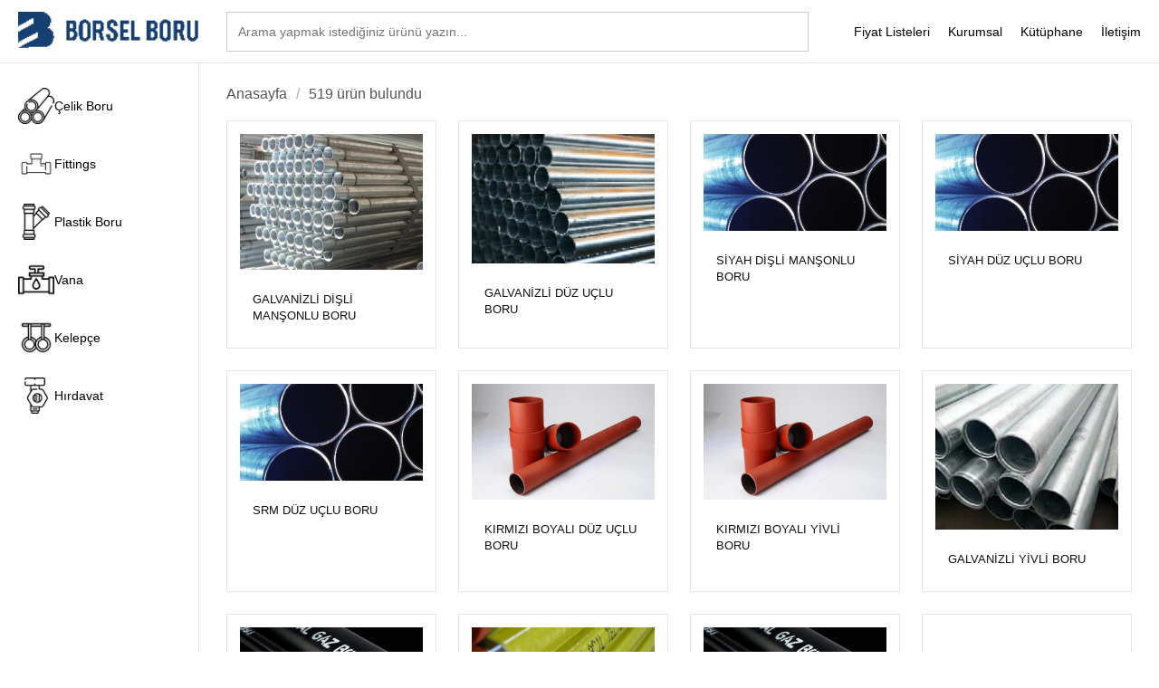

--- FILE ---
content_type: text/html; charset=utf-8
request_url: https://borselboru.com/Urunler?Marka=MONEKS
body_size: 49728
content:
<!DOCTYPE html>
<html lang="tr">
  <head>
    <meta charset="UTF-8" />
    <title>GALVAN&#x130;ZL&#x130; D&#x130;&#x15E;L&#x130; MAN&#x15E;ONLU BORU -  Borsel Boru</title>
    <meta name="viewport" content="width=device-width, initial-scale=1" />
    <meta name="description" content="Borsel Boru &#xFC;zerinden GALVAN&#x130;ZL&#x130; D&#x130;&#x15E;L&#x130; MAN&#x15E;ONLU BORU e benzer &#xFC;r&#xFC;nlere ula&#x15F;abilirsiniz. Fiyat listeleri ve kataloglara kolayca eri&#x15F;im sa&#x11F;lay&#x131;n. Her zaman g&#xFC;ncel bilgilerle hizmetinizdeyiz." />
    <link rel="canonical" href="https://www.borselboru.com/Urunler/GALVAN&#x130;ZL&#x130; D&#x130;&#x15E;L&#x130; MAN&#x15E;ONLU BORU" />
    <meta name="robots" content="index, follow" />

    <!-- Open Graph / Sosyal Medya -->
    <meta property="og:type" content="website" />
    <meta property="og:title" content="GALVAN&#x130;ZL&#x130; D&#x130;&#x15E;L&#x130; MAN&#x15E;ONLU BORU -  Borsel Boru" />
    <meta property="og:description" content="Borsel Boru &#xFC;zerinden GALVAN&#x130;ZL&#x130; D&#x130;&#x15E;L&#x130; MAN&#x15E;ONLU BORU e benzer &#xFC;r&#xFC;nlere ula&#x15F;abilirsiniz. Fiyat listeleri ve kataloglara kolayca eri&#x15F;im sa&#x11F;lay&#x131;n. Her zaman g&#xFC;ncel bilgilerle hizmetinizdeyiz." />
    <meta property="og:url" content="https://www.borselboru.com/Urunler/GALVAN&#x130;ZL&#x130; D&#x130;&#x15E;L&#x130; MAN&#x15E;ONLU BORU" />
    <meta property="og:image" content="https://www.borselboru.com/assets/og-image.jpg" />
    <meta property="og:site_name" content="Borsel Boru" />
    <meta property="og:locale" content="tr_TR" />

    <style>
      * {
        box-sizing: border-box;
        margin: 0;
        padding: 0;
      }

      body {
        font-family: Arial, sans-serif;
        color: #222;
      }

      /* ÜST MENÜ */
      .topbar {
        position: fixed;
        top: 0;
        left: 0;
        right: 0;
        height: 70px;
        background: #fff;
        border-bottom: 1px solid #e5e5e5;
        display: flex;
        align-items: center;
        padding: 0 20px;
        z-index: 1000;
      }

      .logo img {
        height: 40px;
      }

      .search {
        flex: 1;
        margin: 0 30px;

        min-height: 44px;
        max-height: 44px;

        min-width: 200px;
      }

      .search input {
        width: 100%;
        height: 44px;
        line-height: 44px;

        padding: 0 12px;

        border: 1px solid #ccc;
        font-size: 14px;
      }

      .topmenu a {
        margin-left: 20px;
        text-decoration: none;
        color: #000;
        font-size: 14px;
      }

      /* SOL MENÜ */
      .sidebar {
        position: fixed;
        top: 70px;
        left: 0;
        width: 220px;
        bottom: 0;
        border-right: 1px solid #e5e5e5;
        background: #fff;
        padding: 15px 10px;
      }

      .sidebar a {
        display: flex;
        align-items: center;
        gap: 10px;
        padding: 12px 10px;
        text-decoration: none;
        color: #000;
        font-size: 14px;
      }

      .sidebar a:hover {
        background: #f5f5f5;
      }

      .sidebar svg {
        width: 20px;
        height: 20px;
        stroke: #333;
        fill: none;
        stroke-width: 2;
      }

      /* ORTA ALAN */
      .content {
        margin-top: 55px;
        margin-left: 220px;
        min-height: calc(100vh - 70px);
        display: flex;
        flex-direction: column;
      }

      .content-inner {
        padding: 10px;
      }

      /* HERO */
      .hero {
        width: 100%;
        max-width: 100%;
        overflow: hidden;
        margin-bottom: 32px;
        padding-top: 16px;
      }

      .hero img {
        width: 100%;
        object-fit: cover;
        display: block;
      }

      .box-grid {
        display: grid;
        grid-template-columns: repeat(3, 1fr);
        gap: 20px;
        margin-bottom: 40px;
      }

      .box {
        padding: 20px;
        border: 1px solid #e5e5e5;
        background: #fafafa;
      }

      /* FOOTER */
      .footer {
        margin-top: auto;
        padding: 30px 20px;
        border-top: 1px solid #e5e5e5;
        background: #fafafa;
        font-size: 14px;
        color: #555;
        width: 100%;
      }

      .footer-inner {
        max-width: 1200px;
        margin: 0 auto;
        display: flex;
        justify-content: space-between;
        flex-wrap: wrap;
        gap: 20px;
      }

      .footer a {
        color: #555;
        text-decoration: none;
        margin-left: 10px;
      }

      .footer a:hover {
        text-decoration: underline;
      }

      /* TOPMENU DROPDOWN */
      .topmenu {
        display: flex;
        align-items: center;
      }

      .dropdown {
        position: relative;
      }

      .dropdown-toggle {
        text-decoration: none;
        color: #000;
        font-size: 14px;
        padding: 10px 0;
        display: inline-block;
      }

      /* SUBMENU */
      .dropdown-menu {
        position: absolute;
        top: 100%;
        left: 0;

        min-width: 200px;
        background: #fff;

        border: 1px solid #e5e5e5;
        border-radius: 8px;

        padding: 8px 0;
        margin-top: 8px;

        box-shadow: 0 8px 24px rgba(0, 0, 0, 0.08);

        opacity: 0;
        visibility: hidden;
        transform: translateY(6px);

        transition: all 0.2s ease;
        z-index: 2000;
      }

      .dropdown-menu a {
        display: block;
        padding: 10px 16px;
        font-size: 14px;
        color: #000;
        text-decoration: none;
      }

      .dropdown-menu a:hover {
        background: #f5f5f5;
      }

      /* HOVER AÇILMA */
      .dropdown:hover .dropdown-menu {
        opacity: 1;
        visibility: visible;
        transform: translateY(0);
      }

      @media (max-width: 768px) {
        .sidebar {
          display: none;
        }

        .content {
          margin-left: 0;
        }
      
        /* SIDEBAR -> PRO YATAY MENÜ */
        .sidebar {
          position: relative;
          width: 96%;
          display: flex;
          gap: 14px;

          padding: 14px 12px;
          margin: 10px 12px 16px;

          background: #fff;
          border: 1px solid #eaeaea;
          border-radius: 10px;

          overflow-x: auto;
          -webkit-overflow-scrolling: touch;

          box-shadow: 0 2px 8px rgba(0, 0, 0, 0.04);
        }

        .sidebar a {
          flex-direction: column;
          align-items: center;
          justify-content: center;

          min-width: 88px;
          padding: 10px 6px;

          font-size: 12px;
          text-align: center;
          white-space: nowrap;

          border-radius: 8px;
          transition: background 0.2s ease;
        }

        .sidebar a:hover {
          background: #f6f6f6;
        }

        .sidebar img {
          width: 26px;
          height: 26px;
          margin-bottom: 6px;
        }

        /* CONTENT */
        .content {
          margin-left: 0;
          margin-top: 0;
        }

        .header-search {
          display: none !important;
        }
      
        .topbar {
          flex-wrap: wrap;
          height: auto;
          padding-bottom: 10px;
        }

        .logo {
          flex: 1;
        }

        .topmenu {
          width: 100%;
          display: flex;
          justify-content: center;
          gap: 20px;
          margin-top: 8px;
        }

        .topmenu a {
          font-size: 13px;
          white-space: nowrap;
        }
      }
      
        .brands-grid {
            display: grid;
            grid-template-columns: repeat(6, 1fr);
            gap: 32px 24px;
            align-items: center;
        }

        .brands-grid img {
            max-height: 46px;
            width: auto;
            margin: 0 auto;

            opacity: 1;
            filter: none;

            transition: transform 0.2s ease;
        }

        /* Hover – sadece hafif vurgu */
        .brands-grid img:hover {
            transform: scale(1.05);
        }

        /* TABLET */
        @media (max-width: 992px) {
            .brands-grid {
                grid-template-columns: repeat(3, 1fr);
            }
        }

        /* MOBİL */
        @media (max-width: 576px) {
            .brands-grid {
                grid-template-columns: repeat(2, 1fr);
            }
        }


    </style>
  </head>
  <body>
    <!-- ÜST MENÜ -->
    <div class="topbar">
      <div class="logo">
        <img
          src="/template/assets/images/borsel_boru_logo.png"
          alt="Borsel Boru"
          width="200px"
          height="40px"
        />
      </div>

      <div class="search">
        <form role="form" action="/Urunler/" method="get">
          <input
            id="id" 
            name="id"
            type="search" 
            class="header-search"
            placeholder="Arama yapmak istediğiniz ürünü yazın..."
          />
          <button type="submit" style="display: none;">Ara</button>
        </form>
      </div>

      

      <div class="topmenu">
        <a href="/FiyatListeleri">Fiyat Listeleri</a>
        
        <div class="dropdown">
          <a href="#" class="dropdown-toggle">Kurumsal</a>
          <div class="dropdown-menu">
            <a href="/Hakkimizda">Hakkımızda</a>
            <a href="/Kvkk">Kvkk</a>
            <a href="/CerezPolitikasi">Çerez Politikası</a>
            <a href="/KurumsalGenelAydinlatmaMetni">Kurumsal Genel Aydınlatma Metni</a>
            <a href="/CalisanAdayAydinlatmaMetni">Çalışma Aday Aydınlatma Metni</a>
            <a href="/VeriSorumlusuBasvuruFormu">Veri Sorumlusu Başvuru Formu</a>
          </div>
        </div>

        <div class="dropdown">
          <a href="#" class="dropdown-toggle">Kütüphane</a>
          <div class="dropdown-menu">
            <a href="/CelikBoruAgirlikHesaplama">Çelik Boru Ağırlık Hesaplama</a>
          </div>
        </div>

        <a href="/Iletisim">İletişim</a>
      </div>
    </div>

    <!-- SOL MENÜ -->
    <div class="sidebar">
      <a href="/Urunler/Çayırova"
        ><img
          src="/template/assets/svg/grocery/pipe.png"
          alt="Çelik Boru"
          width="40px"
          height="40px"
        />Çelik Boru</a
      >
      <a href="/Urunler/Fittings"
        ><img
          src="/template/assets/svg/grocery/fittings.png"
          alt="Fittings"
          width="40px"
          height="40px"
        />Fittings</a
      >
      <a href="/Urunler/Hakan"
        ><img
          src="/template/assets/svg/grocery/plastic.png"
          alt="Plastik Boru"
          width="40px"
          height="40px"
        />Plastik Boru</a
      >
      <a href="/Urunler/Vana"
        ><img
          src="/template/assets/svg/grocery/valve.png"
          alt="Vana"
          width="40px"
          height="40px"
        />Vana</a
      >
      <a href="/Urunler/Norm"
        ><img
          src="/template/assets/svg/grocery/clamp.png"
          alt="Kelepçe"
          width="40px"
          height="40px"
        />Kelepçe</a
      >
      <a href="/Urunler/Hirdavat"
        ><img
          src="/template/assets/svg/grocery/bolt.png"
          alt="Hırdavat"
          width="40px"
          height="40px"
        />Hırdavat</a
      >
    </div>

    <!-- ORTA İÇERİK -->
    <div class="content">
      
      

<style>
.page-content {
    padding: 30px; /* header yüksekliği kadar */

}
.products-grid {
    display: grid;
    grid-template-columns: repeat(4, 1fr);
    gap: 24px;
    margin-top: 20px;
}

.product-card {
    display: block;
    border: 1px solid #e5e5e5;
    background: #fff;
    text-decoration: none;
    color: #111;
    transition: box-shadow 0.2s ease, transform 0.2s ease;
    padding: 14px;                 /* ✅ yeni */
}

.product-brand {
    font-size: 12px;
    color: #888;
    margin-bottom: 4px;
}

.product-card:hover {
    box-shadow: 0 6px 20px rgba(0,0,0,0.08);
    transform: translateY(-2px);
}

.product-image {
    width: 100%;
    aspect-ratio: 4 / 3;
    background: #f6f6f6;
    display: flex;
    align-items: center;
    justify-content: center;
    overflow: hidden;
    margin-bottom: 12px;          /* ✅ yeni */
}


/* Görsel */
.product-image img {
    max-width: 100%;
    max-height: 100%;
    object-fit: contain;    /* 🔥 kırpma yok */
}

/* Başlık */
.product-title {
    padding: 12px 14px;
    font-size: 13px;
    font-weight: 500;
    line-height: 1.4;
    text-transform: uppercase;
}

.breadcrumbs {
    margin-top: 10px;
    position: relative;
    z-index: 1;
}

.breadcrumbs a {
    color: #555;
    text-decoration: none;
}

.breadcrumbs a:hover {
    text-decoration: underline;
}

.breadcrumbs span {
    margin: 0 6px;
    color: #aaa;
}

.breadcrumbs strong {
    color: #111;
    font-weight: 100;
}


@media (max-width: 992px) {
    .products-grid {
        grid-template-columns: repeat(3, 1fr);
    }
}

@media (max-width: 768px) {
    .products-grid {
        grid-template-columns: repeat(2, 1fr);
        gap: 16px;
    }

    .product-title {
        font-size: 12px;
    }
}

</style>
<!-- Breadcrumb -->

<div class="page-content">

    <nav class="breadcrumbs">
        <a href="/">Anasayfa</a>
        <span>/</span>
        <a href="#">519 ürün bulundu</a>
        <!--
        <span>/</span>
        <strong>odel.Count</strong>
        -->
    </nav>


    <div class="products-grid">

            <a href="/Urun/GALVAN&#x130;ZL&#x130; D&#x130;&#x15E;L&#x130; MAN&#x15E;ONLU BORU" class="product-card">
                <div class="product-image">
                    <img src="/template/assets/images/vegetables-3/product/galvanizboru.jpg" alt="GALVAN&#x130;ZL&#x130; D&#x130;&#x15E;L&#x130; MAN&#x15E;ONLU BORU" loading="lazy">
                </div>
                <!--<div class="product-brand">
                    /Urun/item.BrandId.name
                </div>
                -->
                <div class="product-title">
                    GALVAN&#x130;ZL&#x130; D&#x130;&#x15E;L&#x130; MAN&#x15E;ONLU BORU
                </div>
            </a>
            <a href="/Urun/GALVAN&#x130;ZL&#x130; D&#xDC;Z U&#xC7;LU BORU" class="product-card">
                <div class="product-image">
                    <img src="/template/assets/images/vegetables-3/product/galvanizli-duz-uclu-boru.png" alt="GALVAN&#x130;ZL&#x130; D&#xDC;Z U&#xC7;LU BORU" loading="lazy">
                </div>
                <!--<div class="product-brand">
                    /Urun/item.BrandId.name
                </div>
                -->
                <div class="product-title">
                    GALVAN&#x130;ZL&#x130; D&#xDC;Z U&#xC7;LU BORU
                </div>
            </a>
            <a href="/Urun/S&#x130;YAH D&#x130;&#x15E;L&#x130; MAN&#x15E;ONLU BORU" class="product-card">
                <div class="product-image">
                    <img src="/template/assets/images/vegetables-3/product/siyahboru.jpg" alt="S&#x130;YAH D&#x130;&#x15E;L&#x130; MAN&#x15E;ONLU BORU" loading="lazy">
                </div>
                <!--<div class="product-brand">
                    /Urun/item.BrandId.name
                </div>
                -->
                <div class="product-title">
                    S&#x130;YAH D&#x130;&#x15E;L&#x130; MAN&#x15E;ONLU BORU
                </div>
            </a>
            <a href="/Urun/S&#x130;YAH D&#xDC;Z U&#xC7;LU BORU" class="product-card">
                <div class="product-image">
                    <img src="/template/assets/images/vegetables-3/product/siyahboru.jpg" alt="S&#x130;YAH D&#xDC;Z U&#xC7;LU BORU" loading="lazy">
                </div>
                <!--<div class="product-brand">
                    /Urun/item.BrandId.name
                </div>
                -->
                <div class="product-title">
                    S&#x130;YAH D&#xDC;Z U&#xC7;LU BORU
                </div>
            </a>
            <a href="/Urun/SRM D&#xDC;Z U&#xC7;LU BORU" class="product-card">
                <div class="product-image">
                    <img src="/template/assets/images/vegetables-3/product/siyahboru.jpg" alt="SRM D&#xDC;Z U&#xC7;LU BORU" loading="lazy">
                </div>
                <!--<div class="product-brand">
                    /Urun/item.BrandId.name
                </div>
                -->
                <div class="product-title">
                    SRM D&#xDC;Z U&#xC7;LU BORU
                </div>
            </a>
            <a href="/Urun/KIRMIZI BOYALI D&#xDC;Z U&#xC7;LU BORU" class="product-card">
                <div class="product-image">
                    <img src="/template/assets/images/vegetables-3/product/kirmizi-boyali-duz-uclu.jpg" alt="KIRMIZI BOYALI D&#xDC;Z U&#xC7;LU BORU" loading="lazy">
                </div>
                <!--<div class="product-brand">
                    /Urun/item.BrandId.name
                </div>
                -->
                <div class="product-title">
                    KIRMIZI BOYALI D&#xDC;Z U&#xC7;LU BORU
                </div>
            </a>
            <a href="/Urun/KIRMIZI BOYALI Y&#x130;VL&#x130; BORU" class="product-card">
                <div class="product-image">
                    <img src="/template/assets/images/vegetables-3/product/kirmizi-boyali-yivli.jpg" alt="KIRMIZI BOYALI Y&#x130;VL&#x130; BORU" loading="lazy">
                </div>
                <!--<div class="product-brand">
                    /Urun/item.BrandId.name
                </div>
                -->
                <div class="product-title">
                    KIRMIZI BOYALI Y&#x130;VL&#x130; BORU
                </div>
            </a>
            <a href="/Urun/GALVAN&#x130;ZL&#x130; Y&#x130;VL&#x130; BORU" class="product-card">
                <div class="product-image">
                    <img src="/template/assets/images/vegetables-3/product/galvanizli-yivli-boru.jpg" alt="GALVAN&#x130;ZL&#x130; Y&#x130;VL&#x130; BORU" loading="lazy">
                </div>
                <!--<div class="product-brand">
                    /Urun/item.BrandId.name
                </div>
                -->
                <div class="product-title">
                    GALVAN&#x130;ZL&#x130; Y&#x130;VL&#x130; BORU
                </div>
            </a>
            <a href="/Urun/DO&#x11E;ALGAZ BORUSU" class="product-card">
                <div class="product-image">
                    <img src="/template/assets/images/vegetables-3/product/dogalgaz-borusu.jpg" alt="DO&#x11E;ALGAZ BORUSU" loading="lazy">
                </div>
                <!--<div class="product-brand">
                    /Urun/item.BrandId.name
                </div>
                -->
                <div class="product-title">
                    DO&#x11E;ALGAZ BORUSU
                </div>
            </a>
            <a href="/Urun/PE KAPLI DO&#x11E;ALGAZ BORUSU" class="product-card">
                <div class="product-image">
                    <img src="/template/assets/images/vegetables-3/product/pe-kapli-dogalgaz-borusu.jpg" alt="PE KAPLI DO&#x11E;ALGAZ BORUSU" loading="lazy">
                </div>
                <!--<div class="product-brand">
                    /Urun/item.BrandId.name
                </div>
                -->
                <div class="product-title">
                    PE KAPLI DO&#x11E;ALGAZ BORUSU
                </div>
            </a>
            <a href="/Urun/VERN&#x130;KL&#x130; DO&#x11E;ALGAZ BORUSU" class="product-card">
                <div class="product-image">
                    <img src="/template/assets/images/vegetables-3/product/dogalgaz-borusu.jpg" alt="VERN&#x130;KL&#x130; DO&#x11E;ALGAZ BORUSU" loading="lazy">
                </div>
                <!--<div class="product-brand">
                    /Urun/item.BrandId.name
                </div>
                -->
                <div class="product-title">
                    VERN&#x130;KL&#x130; DO&#x11E;ALGAZ BORUSU
                </div>
            </a>
            <a href="/Urun/WAFER KELEBEK VANA" class="product-card">
                <div class="product-image">
                    <img src="/template/assets/images/vegetables-3/product/wafer_kelebek_vana.jpg" alt="WAFER KELEBEK VANA" loading="lazy">
                </div>
                <!--<div class="product-brand">
                    /Urun/item.BrandId.name
                </div>
                -->
                <div class="product-title">
                    WAFER KELEBEK VANA
                </div>
            </a>
            <a href="/Urun/WAFER KELEBEK VANA D&#x130;&#x15E;L&#x130; KUTULU" class="product-card">
                <div class="product-image">
                    <img src="/template/assets/images/vegetables-3/product/wafer_kelebek_vana_disli_kutulu.jpg" alt="WAFER KELEBEK VANA D&#x130;&#x15E;L&#x130; KUTULU" loading="lazy">
                </div>
                <!--<div class="product-brand">
                    /Urun/item.BrandId.name
                </div>
                -->
                <div class="product-title">
                    WAFER KELEBEK VANA D&#x130;&#x15E;L&#x130; KUTULU
                </div>
            </a>
            <a href="/Urun/WAFER KELEBEK VANA PASLANMAZ" class="product-card">
                <div class="product-image">
                    <img src="/template/assets/images/vegetables-3/product/wafer_kelebek_vana_paslanmaz.jpg" alt="WAFER KELEBEK VANA PASLANMAZ" loading="lazy">
                </div>
                <!--<div class="product-brand">
                    /Urun/item.BrandId.name
                </div>
                -->
                <div class="product-title">
                    WAFER KELEBEK VANA PASLANMAZ
                </div>
            </a>
            <a href="/Urun/WAFER KELEBEK VANA PASLANMAZ D&#x130;&#x15E;L&#x130; KUTULU" class="product-card">
                <div class="product-image">
                    <img src="/template/assets/images/vegetables-3/product/wafer_kelebek_vana_paslanmaz_disli_kutulu.jpg" alt="WAFER KELEBEK VANA PASLANMAZ D&#x130;&#x15E;L&#x130; KUTULU" loading="lazy">
                </div>
                <!--<div class="product-brand">
                    /Urun/item.BrandId.name
                </div>
                -->
                <div class="product-title">
                    WAFER KELEBEK VANA PASLANMAZ D&#x130;&#x15E;L&#x130; KUTULU
                </div>
            </a>
            <a href="/Urun/WAFER KELEBEK VANA AL&#xDC;M&#x130;NYUM BRONZ" class="product-card">
                <div class="product-image">
                    <img src="/template/assets/images/vegetables-3/product/wafer_kelebek_vana_aluminyum_bronz.jpg" alt="WAFER KELEBEK VANA AL&#xDC;M&#x130;NYUM BRONZ" loading="lazy">
                </div>
                <!--<div class="product-brand">
                    /Urun/item.BrandId.name
                </div>
                -->
                <div class="product-title">
                    WAFER KELEBEK VANA AL&#xDC;M&#x130;NYUM BRONZ
                </div>
            </a>
            <a href="/Urun/WAFER KELEBEK VANA SFERO PASLANMAZ" class="product-card">
                <div class="product-image">
                    <img src="/template/assets/images/vegetables-3/product/wafer_kelebek_vana_sfero_paslanmaz.jpg" alt="WAFER KELEBEK VANA SFERO PASLANMAZ" loading="lazy">
                </div>
                <!--<div class="product-brand">
                    /Urun/item.BrandId.name
                </div>
                -->
                <div class="product-title">
                    WAFER KELEBEK VANA SFERO PASLANMAZ
                </div>
            </a>
            <a href="/Urun/LUG T&#x130;P&#x130; KELEBEK VANA" class="product-card">
                <div class="product-image">
                    <img src="/template/assets/images/vegetables-3/product/lug_tipi_kelebek_vana.jpg" alt="LUG T&#x130;P&#x130; KELEBEK VANA" loading="lazy">
                </div>
                <!--<div class="product-brand">
                    /Urun/item.BrandId.name
                </div>
                -->
                <div class="product-title">
                    LUG T&#x130;P&#x130; KELEBEK VANA
                </div>
            </a>
            <a href="/Urun/LUG T&#x130;P&#x130; KELEBEK VANA D&#x130;&#x15E;L&#x130; KUTULU" class="product-card">
                <div class="product-image">
                    <img src="/template/assets/images/vegetables-3/product/lug_tipi_kelebek_vana_disli_kutulu.jpg" alt="LUG T&#x130;P&#x130; KELEBEK VANA D&#x130;&#x15E;L&#x130; KUTULU" loading="lazy">
                </div>
                <!--<div class="product-brand">
                    /Urun/item.BrandId.name
                </div>
                -->
                <div class="product-title">
                    LUG T&#x130;P&#x130; KELEBEK VANA D&#x130;&#x15E;L&#x130; KUTULU
                </div>
            </a>
            <a href="/Urun/LUG T&#x130;P&#x130; KELEBEK VANA PASLANMAZ" class="product-card">
                <div class="product-image">
                    <img src="/template/assets/images/vegetables-3/product/lug_tipi_kelebek_vana_paslanmaz.jpg" alt="LUG T&#x130;P&#x130; KELEBEK VANA PASLANMAZ" loading="lazy">
                </div>
                <!--<div class="product-brand">
                    /Urun/item.BrandId.name
                </div>
                -->
                <div class="product-title">
                    LUG T&#x130;P&#x130; KELEBEK VANA PASLANMAZ
                </div>
            </a>
            <a href="/Urun/LUG T&#x130;P&#x130; KELEBEK VANA PASLANMAZ D&#x130;&#x15E;L&#x130; KUTULU" class="product-card">
                <div class="product-image">
                    <img src="/template/assets/images/vegetables-3/product/lug_tipi_kelebek_vana_paslanmaz_disli_kutulu.jpg" alt="LUG T&#x130;P&#x130; KELEBEK VANA PASLANMAZ D&#x130;&#x15E;L&#x130; KUTULU" loading="lazy">
                </div>
                <!--<div class="product-brand">
                    /Urun/item.BrandId.name
                </div>
                -->
                <div class="product-title">
                    LUG T&#x130;P&#x130; KELEBEK VANA PASLANMAZ D&#x130;&#x15E;L&#x130; KUTULU
                </div>
            </a>
            <a href="/Urun/LUG T&#x130;P&#x130; KELEBEK VANA AL&#xDC;M&#x130;NYUM BRONZ" class="product-card">
                <div class="product-image">
                    <img src="/template/assets/images/vegetables-3/product/lug_tipi_kelebek_vana_aluminyum_bronz.jpg" alt="LUG T&#x130;P&#x130; KELEBEK VANA AL&#xDC;M&#x130;NYUM BRONZ" loading="lazy">
                </div>
                <!--<div class="product-brand">
                    /Urun/item.BrandId.name
                </div>
                -->
                <div class="product-title">
                    LUG T&#x130;P&#x130; KELEBEK VANA AL&#xDC;M&#x130;NYUM BRONZ
                </div>
            </a>
            <a href="/Urun/LUG T&#x130;P&#x130; KELEBEK VANA SFERO PASLANMAZ" class="product-card">
                <div class="product-image">
                    <img src="/template/assets/images/vegetables-3/product/lug_tipi_kelebek_vana_sfero_paslanmaz.jpg" alt="LUG T&#x130;P&#x130; KELEBEK VANA SFERO PASLANMAZ" loading="lazy">
                </div>
                <!--<div class="product-brand">
                    /Urun/item.BrandId.name
                </div>
                -->
                <div class="product-title">
                    LUG T&#x130;P&#x130; KELEBEK VANA SFERO PASLANMAZ
                </div>
            </a>
            <a href="/Urun/STAT&#x130;K BALANS VANASI" class="product-card">
                <div class="product-image">
                    <img src="/template/assets/images/vegetables-3/product/statik_balans_vanasi.jpg" alt="STAT&#x130;K BALANS VANASI" loading="lazy">
                </div>
                <!--<div class="product-brand">
                    /Urun/item.BrandId.name
                </div>
                -->
                <div class="product-title">
                    STAT&#x130;K BALANS VANASI
                </div>
            </a>
            <a href="/Urun/STAT&#x130;K BALANS VANASI D&#x130;&#x15E;L&#x130;" class="product-card">
                <div class="product-image">
                    <img src="/template/assets/images/vegetables-3/product/statik_balans_vanasi_disli.jpg" alt="STAT&#x130;K BALANS VANASI D&#x130;&#x15E;L&#x130;" loading="lazy">
                </div>
                <!--<div class="product-brand">
                    /Urun/item.BrandId.name
                </div>
                -->
                <div class="product-title">
                    STAT&#x130;K BALANS VANASI D&#x130;&#x15E;L&#x130;
                </div>
            </a>
            <a href="/Urun/TAM GE&#xC7;&#x130;&#x15E;L&#x130; K&#xDC;RESEL VANA" class="product-card">
                <div class="product-image">
                    <img src="/template/assets/images/vegetables-3/product/tam_gecisli_kuresel_vana.jpg" alt="TAM GE&#xC7;&#x130;&#x15E;L&#x130; K&#xDC;RESEL VANA" loading="lazy">
                </div>
                <!--<div class="product-brand">
                    /Urun/item.BrandId.name
                </div>
                -->
                <div class="product-title">
                    TAM GE&#xC7;&#x130;&#x15E;L&#x130; K&#xDC;RESEL VANA
                </div>
            </a>
            <a href="/Urun/TAM GE&#xC7;&#x130;&#x15E;L&#x130; K&#xDC;RESEL VANA DN150-DN300" class="product-card">
                <div class="product-image">
                    <img src="/template/assets/images/vegetables-3/product/tam_gecisli_kuresel_vana_dn150-dn300.jpg" alt="TAM GE&#xC7;&#x130;&#x15E;L&#x130; K&#xDC;RESEL VANA DN150-DN300" loading="lazy">
                </div>
                <!--<div class="product-brand">
                    /Urun/item.BrandId.name
                </div>
                -->
                <div class="product-title">
                    TAM GE&#xC7;&#x130;&#x15E;L&#x130; K&#xDC;RESEL VANA DN150-DN300
                </div>
            </a>
            <a href="/Urun/TAM GE&#xC7;&#x130;&#x15E;L&#x130; DO&#x11E;ALGAZ K&#xDC;RESEL VANA" class="product-card">
                <div class="product-image">
                    <img src="/template/assets/images/vegetables-3/product/tam_gecisli_dogalgaz_kuresel_vana.jpg" alt="TAM GE&#xC7;&#x130;&#x15E;L&#x130; DO&#x11E;ALGAZ K&#xDC;RESEL VANA" loading="lazy">
                </div>
                <!--<div class="product-brand">
                    /Urun/item.BrandId.name
                </div>
                -->
                <div class="product-title">
                    TAM GE&#xC7;&#x130;&#x15E;L&#x130; DO&#x11E;ALGAZ K&#xDC;RESEL VANA
                </div>
            </a>
            <a href="/Urun/P&#x130;SL&#x130;K TUTUCU" class="product-card">
                <div class="product-image">
                    <img src="/template/assets/images/vegetables-3/product/pislik_tutucu.jpg" alt="P&#x130;SL&#x130;K TUTUCU" loading="lazy">
                </div>
                <!--<div class="product-brand">
                    /Urun/item.BrandId.name
                </div>
                -->
                <div class="product-title">
                    P&#x130;SL&#x130;K TUTUCU
                </div>
            </a>
            <a href="/Urun/P&#x130;SL&#x130;K TUTUCU DN50-DN300" class="product-card">
                <div class="product-image">
                    <img src="/template/assets/images/vegetables-3/product/pislik_tutucu_dn50-dn300.jpg" alt="P&#x130;SL&#x130;K TUTUCU DN50-DN300" loading="lazy">
                </div>
                <!--<div class="product-brand">
                    /Urun/item.BrandId.name
                </div>
                -->
                <div class="product-title">
                    P&#x130;SL&#x130;K TUTUCU DN50-DN300
                </div>
            </a>
            <a href="/Urun/P&#x130;SL&#x130;K TUTUCU DN350-DN600" class="product-card">
                <div class="product-image">
                    <img src="/template/assets/images/vegetables-3/product/pislik_tutucu_dn350-dn600.jpg" alt="P&#x130;SL&#x130;K TUTUCU DN350-DN600" loading="lazy">
                </div>
                <!--<div class="product-brand">
                    /Urun/item.BrandId.name
                </div>
                -->
                <div class="product-title">
                    P&#x130;SL&#x130;K TUTUCU DN350-DN600
                </div>
            </a>
            <a href="/Urun/P&#x130;SL&#x130;K TUTUCU SFERO" class="product-card">
                <div class="product-image">
                    <img src="/template/assets/images/vegetables-3/product/pislik_tutucu_sfero.jpg" alt="P&#x130;SL&#x130;K TUTUCU SFERO" loading="lazy">
                </div>
                <!--<div class="product-brand">
                    /Urun/item.BrandId.name
                </div>
                -->
                <div class="product-title">
                    P&#x130;SL&#x130;K TUTUCU SFERO
                </div>
            </a>
            <a href="/Urun/D&#x130;SK T&#x130;P&#x130; &#xC7;EKVALF" class="product-card">
                <div class="product-image">
                    <img src="/template/assets/images/vegetables-3/product/disk_tipi_cek_vana.jpg" alt="D&#x130;SK T&#x130;P&#x130; &#xC7;EKVALF" loading="lazy">
                </div>
                <!--<div class="product-brand">
                    /Urun/item.BrandId.name
                </div>
                -->
                <div class="product-title">
                    D&#x130;SK T&#x130;P&#x130; &#xC7;EKVALF
                </div>
            </a>
            <a href="/Urun/D&#x130;SK T&#x130;P&#x130; &#xC7;EKVALF SFERO" class="product-card">
                <div class="product-image">
                    <img src="/template/assets/images/vegetables-3/product/disk_tipi_cek_vana_sfero.jpg" alt="D&#x130;SK T&#x130;P&#x130; &#xC7;EKVALF SFERO" loading="lazy">
                </div>
                <!--<div class="product-brand">
                    /Urun/item.BrandId.name
                </div>
                -->
                <div class="product-title">
                    D&#x130;SK T&#x130;P&#x130; &#xC7;EKVALF SFERO
                </div>
            </a>
            <a href="/Urun/&#xC7;&#x130;FT KLAPEL&#x130; &#xC7;EKVALF" class="product-card">
                <div class="product-image">
                    <img src="/template/assets/images/vegetables-3/product/cift_klapeli_cek_vana.jpg" alt="&#xC7;&#x130;FT KLAPEL&#x130; &#xC7;EKVALF" loading="lazy">
                </div>
                <!--<div class="product-brand">
                    /Urun/item.BrandId.name
                </div>
                -->
                <div class="product-title">
                    &#xC7;&#x130;FT KLAPEL&#x130; &#xC7;EKVALF
                </div>
            </a>
            <a href="/Urun/&#xC7;ALPARA &#xC7;EKVALF" class="product-card">
                <div class="product-image">
                    <img src="/template/assets/images/vegetables-3/product/calpara_cek_vana.jpg" alt="&#xC7;ALPARA &#xC7;EKVALF" loading="lazy">
                </div>
                <!--<div class="product-brand">
                    /Urun/item.BrandId.name
                </div>
                -->
                <div class="product-title">
                    &#xC7;ALPARA &#xC7;EKVALF
                </div>
            </a>
            <a href="/Urun/S&#xDC;RG&#xDC;L&#xDC; VANA" class="product-card">
                <div class="product-image">
                    <img src="/template/assets/images/vegetables-3/product/surgulu_vana.jpg" alt="S&#xDC;RG&#xDC;L&#xDC; VANA" loading="lazy">
                </div>
                <!--<div class="product-brand">
                    /Urun/item.BrandId.name
                </div>
                -->
                <div class="product-title">
                    S&#xDC;RG&#xDC;L&#xDC; VANA
                </div>
            </a>
            <a href="/Urun/S&#xDC;RG&#xDC;L&#xDC; VANA SFERO" class="product-card">
                <div class="product-image">
                    <img src="/template/assets/images/vegetables-3/product/surgulu_vana_sfero.jpg" alt="S&#xDC;RG&#xDC;L&#xDC; VANA SFERO" loading="lazy">
                </div>
                <!--<div class="product-brand">
                    /Urun/item.BrandId.name
                </div>
                -->
                <div class="product-title">
                    S&#xDC;RG&#xDC;L&#xDC; VANA SFERO
                </div>
            </a>
            <a href="/Urun/BASIN&#xC7; D&#xDC;&#x15E;&#xDC;R&#xDC;C&#xDC; KONTROL VANASI" class="product-card">
                <div class="product-image">
                    <img src="/template/assets/images/vegetables-3/product/basinc_dusurucu_kontrol_vanasi.jpg" alt="BASIN&#xC7; D&#xDC;&#x15E;&#xDC;R&#xDC;C&#xDC; KONTROL VANASI" loading="lazy">
                </div>
                <!--<div class="product-brand">
                    /Urun/item.BrandId.name
                </div>
                -->
                <div class="product-title">
                    BASIN&#xC7; D&#xDC;&#x15E;&#xDC;R&#xDC;C&#xDC; KONTROL VANASI
                </div>
            </a>
            <a href="/Urun/RELIEF VANA" class="product-card">
                <div class="product-image">
                    <img src="/template/assets/images/vegetables-3/product/relief_vana.jpg" alt="RELIEF VANA" loading="lazy">
                </div>
                <!--<div class="product-brand">
                    /Urun/item.BrandId.name
                </div>
                -->
                <div class="product-title">
                    RELIEF VANA
                </div>
            </a>
            <a href="/Urun/P&#x130;R&#x130;N&#xC7; K&#xDC;RESEL VANA" class="product-card">
                <div class="product-image">
                    <img src="/template/assets/images/vegetables-3/product/pirinc_kuresel_vana.jpg" alt="P&#x130;R&#x130;N&#xC7; K&#xDC;RESEL VANA" loading="lazy">
                </div>
                <!--<div class="product-brand">
                    /Urun/item.BrandId.name
                </div>
                -->
                <div class="product-title">
                    P&#x130;R&#x130;N&#xC7; K&#xDC;RESEL VANA
                </div>
            </a>
            <a href="/Urun/&#x130;ZOLASYON BOYUNLU K&#xDC;RESEL VANA" class="product-card">
                <div class="product-image">
                    <img src="/template/assets/images/vegetables-3/product/izolasyon_boyunlu_kuresel_vana.jpg" alt="&#x130;ZOLASYON BOYUNLU K&#xDC;RESEL VANA" loading="lazy">
                </div>
                <!--<div class="product-brand">
                    /Urun/item.BrandId.name
                </div>
                -->
                <div class="product-title">
                    &#x130;ZOLASYON BOYUNLU K&#xDC;RESEL VANA
                </div>
            </a>
            <a href="/Urun/KELEBEK KOLLU K&#xDC;RESEL VANA" class="product-card">
                <div class="product-image">
                    <img src="/template/assets/images/vegetables-3/product/kelebek_kollu_kuresel_vana.jpg" alt="KELEBEK KOLLU K&#xDC;RESEL VANA" loading="lazy">
                </div>
                <!--<div class="product-brand">
                    /Urun/item.BrandId.name
                </div>
                -->
                <div class="product-title">
                    KELEBEK KOLLU K&#xDC;RESEL VANA
                </div>
            </a>
            <a href="/Urun/DO&#x11E;ALGAZ K&#xDC;RESEL VANASI" class="product-card">
                <div class="product-image">
                    <img src="/template/assets/images/vegetables-3/product/dogalgaz_kuresel_vanasi.jpg" alt="DO&#x11E;ALGAZ K&#xDC;RESEL VANASI" loading="lazy">
                </div>
                <!--<div class="product-brand">
                    /Urun/item.BrandId.name
                </div>
                -->
                <div class="product-title">
                    DO&#x11E;ALGAZ K&#xDC;RESEL VANASI
                </div>
            </a>
            <a href="/Urun/P&#x130;SL&#x130;K TUTUCU" class="product-card">
                <div class="product-image">
                    <img src="/template/assets/images/vegetables-3/product/pislik_tutucu.jpg" alt="P&#x130;SL&#x130;K TUTUCU" loading="lazy">
                </div>
                <!--<div class="product-brand">
                    /Urun/item.BrandId.name
                </div>
                -->
                <div class="product-title">
                    P&#x130;SL&#x130;K TUTUCU
                </div>
            </a>
            <a href="/Urun/YAYLI &#xC7;EKVALF" class="product-card">
                <div class="product-image">
                    <img src="/template/assets/images/vegetables-3/product/yayli_cek_vana.jpg" alt="YAYLI &#xC7;EKVALF" loading="lazy">
                </div>
                <!--<div class="product-brand">
                    /Urun/item.BrandId.name
                </div>
                -->
                <div class="product-title">
                    YAYLI &#xC7;EKVALF
                </div>
            </a>
            <a href="/Urun/&#x15E;&#x130;BER VANA" class="product-card">
                <div class="product-image">
                    <img src="/template/assets/images/vegetables-3/product/siber_vana.jpg" alt="&#x15E;&#x130;BER VANA" loading="lazy">
                </div>
                <!--<div class="product-brand">
                    /Urun/item.BrandId.name
                </div>
                -->
                <div class="product-title">
                    &#x15E;&#x130;BER VANA
                </div>
            </a>
            <a href="/Urun/OTOMAT&#x130;K HAVA ATICI" class="product-card">
                <div class="product-image">
                    <img src="/template/assets/images/vegetables-3/product/otomatik_hava_atici.jpg" alt="OTOMAT&#x130;K HAVA ATICI" loading="lazy">
                </div>
                <!--<div class="product-brand">
                    /Urun/item.BrandId.name
                </div>
                -->
                <div class="product-title">
                    OTOMAT&#x130;K HAVA ATICI
                </div>
            </a>
            <a href="/Urun/BASIN&#xC7; D&#xDC;&#x15E;&#xDC;R&#xDC;C&#xDC; VANA" class="product-card">
                <div class="product-image">
                    <img src="/template/assets/images/vegetables-3/product/basinc_dusurucu_vana.jpg" alt="BASIN&#xC7; D&#xDC;&#x15E;&#xDC;R&#xDC;C&#xDC; VANA" loading="lazy">
                </div>
                <!--<div class="product-brand">
                    /Urun/item.BrandId.name
                </div>
                -->
                <div class="product-title">
                    BASIN&#xC7; D&#xDC;&#x15E;&#xDC;R&#xDC;C&#xDC; VANA
                </div>
            </a>
            <a href="/Urun/M&#x130;N&#x130; K&#xDC;RESEL VANA" class="product-card">
                <div class="product-image">
                    <img src="/template/assets/images/vegetables-3/product/mini_kuresel_vana.jpg" alt="M&#x130;N&#x130; K&#xDC;RESEL VANA" loading="lazy">
                </div>
                <!--<div class="product-brand">
                    /Urun/item.BrandId.name
                </div>
                -->
                <div class="product-title">
                    M&#x130;N&#x130; K&#xDC;RESEL VANA
                </div>
            </a>
            <a href="/Urun/RAKORLU M&#x130;N&#x130; K&#xDC;RESEL VANA" class="product-card">
                <div class="product-image">
                    <img src="/template/assets/images/vegetables-3/product/rakorlu_mini_kuresel_vana.jpg" alt="RAKORLU M&#x130;N&#x130; K&#xDC;RESEL VANA" loading="lazy">
                </div>
                <!--<div class="product-brand">
                    /Urun/item.BrandId.name
                </div>
                -->
                <div class="product-title">
                    RAKORLU M&#x130;N&#x130; K&#xDC;RESEL VANA
                </div>
            </a>
            <a href="/Urun/YER&#xDC;ST&#xDC; YANGIN H&#x130;DRANTI" class="product-card">
                <div class="product-image">
                    <img src="/template/assets/images/vegetables-3/product/yerustu_yangin_hidranti.jpg" alt="YER&#xDC;ST&#xDC; YANGIN H&#x130;DRANTI" loading="lazy">
                </div>
                <!--<div class="product-brand">
                    /Urun/item.BrandId.name
                </div>
                -->
                <div class="product-title">
                    YER&#xDC;ST&#xDC; YANGIN H&#x130;DRANTI
                </div>
            </a>
            <a href="/Urun/&#x130;ZOLEL&#x130; FAN CO&#x130;L HORTUMU" class="product-card">
                <div class="product-image">
                    <img src="/template/assets/images/vegetables-3/product/izoleli_fan_coil_hortumu.jpg" alt="&#x130;ZOLEL&#x130; FAN CO&#x130;L HORTUMU" loading="lazy">
                </div>
                <!--<div class="product-brand">
                    /Urun/item.BrandId.name
                </div>
                -->
                <div class="product-title">
                    &#x130;ZOLEL&#x130; FAN CO&#x130;L HORTUMU
                </div>
            </a>
            <a href="/Urun/SPR&#x130;NKLER BA&#x11E;LANTI HORTUMU" class="product-card">
                <div class="product-image">
                    <img src="/template/assets/images/vegetables-3/product/sprinkler_baglanti_hortumu.jpg" alt="SPR&#x130;NKLER BA&#x11E;LANTI HORTUMU" loading="lazy">
                </div>
                <!--<div class="product-brand">
                    /Urun/item.BrandId.name
                </div>
                -->
                <div class="product-title">
                    SPR&#x130;NKLER BA&#x11E;LANTI HORTUMU
                </div>
            </a>
            <a href="/Urun/KAU&#xC7;UK KOMPANSAT&#xD6;R" class="product-card">
                <div class="product-image">
                    <img src="/template/assets/images/vegetables-3/product/kaucuk_kompansator.jpg" alt="KAU&#xC7;UK KOMPANSAT&#xD6;R" loading="lazy">
                </div>
                <!--<div class="product-brand">
                    /Urun/item.BrandId.name
                </div>
                -->
                <div class="product-title">
                    KAU&#xC7;UK KOMPANSAT&#xD6;R
                </div>
            </a>
            <a href="/Urun/D&#xD6;NER FLAN&#x15E;LI METAL KOMPANSAT&#xD6;R" class="product-card">
                <div class="product-image">
                    <img src="/template/assets/images/vegetables-3/product/doner_flansli_metal_kompansator.jpg" alt="D&#xD6;NER FLAN&#x15E;LI METAL KOMPANSAT&#xD6;R" loading="lazy">
                </div>
                <!--<div class="product-brand">
                    /Urun/item.BrandId.name
                </div>
                -->
                <div class="product-title">
                    D&#xD6;NER FLAN&#x15E;LI METAL KOMPANSAT&#xD6;R
                </div>
            </a>
            <a href="/Urun/D&#xD6;NER FLAN&#x15E;LI METAL KOMPANSAT&#xD6;R (LAYNERL&#x130;)" class="product-card">
                <div class="product-image">
                    <img src="/template/assets/images/vegetables-3/product/doner_flansli_metal_kompansator_(laynerli).jpg" alt="D&#xD6;NER FLAN&#x15E;LI METAL KOMPANSAT&#xD6;R (LAYNERL&#x130;)" loading="lazy">
                </div>
                <!--<div class="product-brand">
                    /Urun/item.BrandId.name
                </div>
                -->
                <div class="product-title">
                    D&#xD6;NER FLAN&#x15E;LI METAL KOMPANSAT&#xD6;R (LAYNERL&#x130;)
                </div>
            </a>
            <a href="/Urun/SAB&#x130;T FLAN&#x15E;LI METAL KOMPANSAT&#xD6;R" class="product-card">
                <div class="product-image">
                    <img src="/template/assets/images/vegetables-3/product/sabit_flansli_metal_kompansator.jpg" alt="SAB&#x130;T FLAN&#x15E;LI METAL KOMPANSAT&#xD6;R" loading="lazy">
                </div>
                <!--<div class="product-brand">
                    /Urun/item.BrandId.name
                </div>
                -->
                <div class="product-title">
                    SAB&#x130;T FLAN&#x15E;LI METAL KOMPANSAT&#xD6;R
                </div>
            </a>
            <a href="/Urun/SAB&#x130;T FLAN&#x15E;LI METAL KOMPANSAT&#xD6;R (LAYNERL&#x130;)" class="product-card">
                <div class="product-image">
                    <img src="/template/assets/images/vegetables-3/product/sabit_flansli_metal_kompansator_(laynerli).jpg" alt="SAB&#x130;T FLAN&#x15E;LI METAL KOMPANSAT&#xD6;R (LAYNERL&#x130;)" loading="lazy">
                </div>
                <!--<div class="product-brand">
                    /Urun/item.BrandId.name
                </div>
                -->
                <div class="product-title">
                    SAB&#x130;T FLAN&#x15E;LI METAL KOMPANSAT&#xD6;R (LAYNERL&#x130;)
                </div>
            </a>
            <a href="/Urun/KAYNAK BOYUNLU METAL KOMPANSAT&#xD6;R" class="product-card">
                <div class="product-image">
                    <img src="/template/assets/images/vegetables-3/product/kaynak_boyunlu_metal_kompansator.jpg" alt="KAYNAK BOYUNLU METAL KOMPANSAT&#xD6;R" loading="lazy">
                </div>
                <!--<div class="product-brand">
                    /Urun/item.BrandId.name
                </div>
                -->
                <div class="product-title">
                    KAYNAK BOYUNLU METAL KOMPANSAT&#xD6;R
                </div>
            </a>
            <a href="/Urun/KAYNAK BOYUNLU METAL KOMPANSAT&#xD6;R (LAYNERL&#x130;)" class="product-card">
                <div class="product-image">
                    <img src="/template/assets/images/vegetables-3/product/kaynak_boyunlu_metal_kompansator_(laynerli).jpg" alt="KAYNAK BOYUNLU METAL KOMPANSAT&#xD6;R (LAYNERL&#x130;)" loading="lazy">
                </div>
                <!--<div class="product-brand">
                    /Urun/item.BrandId.name
                </div>
                -->
                <div class="product-title">
                    KAYNAK BOYUNLU METAL KOMPANSAT&#xD6;R (LAYNERL&#x130;)
                </div>
            </a>
            <a href="/Urun/DI&#x15E;TAN BASIN&#xC7;LI METAL KOMPANSAT&#xD6;R" class="product-card">
                <div class="product-image">
                    <img src="/template/assets/images/vegetables-3/product/distan_basincli_metal_kompansator.jpg" alt="DI&#x15E;TAN BASIN&#xC7;LI METAL KOMPANSAT&#xD6;R" loading="lazy">
                </div>
                <!--<div class="product-brand">
                    /Urun/item.BrandId.name
                </div>
                -->
                <div class="product-title">
                    DI&#x15E;TAN BASIN&#xC7;LI METAL KOMPANSAT&#xD6;R
                </div>
            </a>
            <a href="/Urun/DI&#x15E;TAN BASIN&#xC7;LI METAL KOMPANSAT&#xD6;R (LAYNERL&#x130;)" class="product-card">
                <div class="product-image">
                    <img src="/template/assets/images/vegetables-3/product/distan_basincli_metal_kompansator_(laynerli).jpg" alt="DI&#x15E;TAN BASIN&#xC7;LI METAL KOMPANSAT&#xD6;R (LAYNERL&#x130;)" loading="lazy">
                </div>
                <!--<div class="product-brand">
                    /Urun/item.BrandId.name
                </div>
                -->
                <div class="product-title">
                    DI&#x15E;TAN BASIN&#xC7;LI METAL KOMPANSAT&#xD6;R (LAYNERL&#x130;)
                </div>
            </a>
            <a href="/Urun/D&#x130;LATASYON VE S&#x130;SM&#x130;K KOMPANSAT&#xD6;R&#xDC; (KAYNAKLI)" class="product-card">
                <div class="product-image">
                    <img src="/template/assets/images/vegetables-3/product/dilatasyon_ve_sismik_kompansatoru_(kaynakli).jpg" alt="D&#x130;LATASYON VE S&#x130;SM&#x130;K KOMPANSAT&#xD6;R&#xDC; (KAYNAKLI)" loading="lazy">
                </div>
                <!--<div class="product-brand">
                    /Urun/item.BrandId.name
                </div>
                -->
                <div class="product-title">
                    D&#x130;LATASYON VE S&#x130;SM&#x130;K KOMPANSAT&#xD6;R&#xDC; (KAYNAKLI)
                </div>
            </a>
            <a href="/Urun/D&#x130;LATASYON VE S&#x130;SM&#x130;K KOMPANSAT&#xD6;R&#xDC; (FLAN&#x15E;LI)" class="product-card">
                <div class="product-image">
                    <img src="/template/assets/images/vegetables-3/product/dilatasyon_ve_sismik_kompansatoru_(flansli).jpg" alt="D&#x130;LATASYON VE S&#x130;SM&#x130;K KOMPANSAT&#xD6;R&#xDC; (FLAN&#x15E;LI)" loading="lazy">
                </div>
                <!--<div class="product-brand">
                    /Urun/item.BrandId.name
                </div>
                -->
                <div class="product-title">
                    D&#x130;LATASYON VE S&#x130;SM&#x130;K KOMPANSAT&#xD6;R&#xDC; (FLAN&#x15E;LI)
                </div>
            </a>
            <a href="/Urun/D&#x130;LATASYON KOMPANSAT&#xD6;R&#xDC; (FLAN&#x15E;LI)" class="product-card">
                <div class="product-image">
                    <img src="/template/assets/images/vegetables-3/product/dilatasyon_kompansatoru_(flansli).jpg" alt="D&#x130;LATASYON KOMPANSAT&#xD6;R&#xDC; (FLAN&#x15E;LI)" loading="lazy">
                </div>
                <!--<div class="product-brand">
                    /Urun/item.BrandId.name
                </div>
                -->
                <div class="product-title">
                    D&#x130;LATASYON KOMPANSAT&#xD6;R&#xDC; (FLAN&#x15E;LI)
                </div>
            </a>
            <a href="/Urun/D&#x130;LATASYON KOMPANSAT&#xD6;R&#xDC; (KAYNAKLI)" class="product-card">
                <div class="product-image">
                    <img src="/template/assets/images/vegetables-3/product/dilatasyon_kompansatoru_(kaynakli).jpg" alt="D&#x130;LATASYON KOMPANSAT&#xD6;R&#xDC; (KAYNAKLI)" loading="lazy">
                </div>
                <!--<div class="product-brand">
                    /Urun/item.BrandId.name
                </div>
                -->
                <div class="product-title">
                    D&#x130;LATASYON KOMPANSAT&#xD6;R&#xDC; (KAYNAKLI)
                </div>
            </a>
            <a href="/Urun/TORTU VE P&#x130;SL&#x130;K TUTUCU" class="product-card">
                <div class="product-image">
                    <img src="/template/assets/images/vegetables-3/product/tortu_ve_pislik_tutucu.jpg" alt="TORTU VE P&#x130;SL&#x130;K TUTUCU" loading="lazy">
                </div>
                <!--<div class="product-brand">
                    /Urun/item.BrandId.name
                </div>
                -->
                <div class="product-title">
                    TORTU VE P&#x130;SL&#x130;K TUTUCU
                </div>
            </a>
            <a href="/Urun/HAVA AYIRICI" class="product-card">
                <div class="product-image">
                    <img src="/template/assets/images/vegetables-3/product/hava_ayirici.jpg" alt="HAVA AYIRICI" loading="lazy">
                </div>
                <!--<div class="product-brand">
                    /Urun/item.BrandId.name
                </div>
                -->
                <div class="product-title">
                    HAVA AYIRICI
                </div>
            </a>
            <a href="/Urun/U FLEKS" class="product-card">
                <div class="product-image">
                    <img src="/template/assets/images/vegetables-3/product/u_fleks.jpg" alt="U FLEKS" loading="lazy">
                </div>
                <!--<div class="product-brand">
                    /Urun/item.BrandId.name
                </div>
                -->
                <div class="product-title">
                    U FLEKS
                </div>
            </a>
            <a href="/Urun/EM&#x130;&#x15E; F&#x130;LTRES&#x130;" class="product-card">
                <div class="product-image">
                    <img src="/template/assets/images/vegetables-3/product/emis_filtresi.jpg" alt="EM&#x130;&#x15E; F&#x130;LTRES&#x130;" loading="lazy">
                </div>
                <!--<div class="product-brand">
                    /Urun/item.BrandId.name
                </div>
                -->
                <div class="product-title">
                    EM&#x130;&#x15E; F&#x130;LTRES&#x130;
                </div>
            </a>
            <a href="/Urun/D&#x130;&#x15E;L&#x130; D&#x130;RSEK" class="product-card">
                <div class="product-image">
                    <img src="/template/assets/images/vegetables-3/product/siyah_dirsek.jpg" alt="D&#x130;&#x15E;L&#x130; D&#x130;RSEK" loading="lazy">
                </div>
                <!--<div class="product-brand">
                    /Urun/item.BrandId.name
                </div>
                -->
                <div class="product-title">
                    D&#x130;&#x15E;L&#x130; D&#x130;RSEK
                </div>
            </a>
            <a href="/Urun/D&#x130;&#x15E;L&#x130; TE" class="product-card">
                <div class="product-image">
                    <img src="/template/assets/images/vegetables-3/product/siyah_te.jpg" alt="D&#x130;&#x15E;L&#x130; TE" loading="lazy">
                </div>
                <!--<div class="product-brand">
                    /Urun/item.BrandId.name
                </div>
                -->
                <div class="product-title">
                    D&#x130;&#x15E;L&#x130; TE
                </div>
            </a>
            <a href="/Urun/D&#x130;&#x15E;L&#x130; N&#x130;PEL" class="product-card">
                <div class="product-image">
                    <img src="/template/assets/images/vegetables-3/product/siyah_nipel.jpg" alt="D&#x130;&#x15E;L&#x130; N&#x130;PEL" loading="lazy">
                </div>
                <!--<div class="product-brand">
                    /Urun/item.BrandId.name
                </div>
                -->
                <div class="product-title">
                    D&#x130;&#x15E;L&#x130; N&#x130;PEL
                </div>
            </a>
            <a href="/Urun/D&#x130;&#x15E;L&#x130; MAN&#x15E;ON" class="product-card">
                <div class="product-image">
                    <img src="/template/assets/images/vegetables-3/product/siyah_manson.jpg" alt="D&#x130;&#x15E;L&#x130; MAN&#x15E;ON" loading="lazy">
                </div>
                <!--<div class="product-brand">
                    /Urun/item.BrandId.name
                </div>
                -->
                <div class="product-title">
                    D&#x130;&#x15E;L&#x130; MAN&#x15E;ON
                </div>
            </a>
            <a href="/Urun/D&#x130;&#x15E;L&#x130; MAN&#x15E;ON (SA&#x11E;-SOL)" class="product-card">
                <div class="product-image">
                    <img src="/template/assets/images/vegetables-3/product/manson_(sag-sol).jpg" alt="D&#x130;&#x15E;L&#x130; MAN&#x15E;ON (SA&#x11E;-SOL)" loading="lazy">
                </div>
                <!--<div class="product-brand">
                    /Urun/item.BrandId.name
                </div>
                -->
                <div class="product-title">
                    D&#x130;&#x15E;L&#x130; MAN&#x15E;ON (SA&#x11E;-SOL)
                </div>
            </a>
            <a href="/Urun/D&#x130;&#x15E;L&#x130; DEVEBOYNU (&#x130;&#xC7; D&#x130;&#x15E;L&#x130;)" class="product-card">
                <div class="product-image">
                    <img src="/template/assets/images/vegetables-3/product/siyah_deveboynu_(ic_vidali).jpg" alt="D&#x130;&#x15E;L&#x130; DEVEBOYNU (&#x130;&#xC7; D&#x130;&#x15E;L&#x130;)" loading="lazy">
                </div>
                <!--<div class="product-brand">
                    /Urun/item.BrandId.name
                </div>
                -->
                <div class="product-title">
                    D&#x130;&#x15E;L&#x130; DEVEBOYNU (&#x130;&#xC7; D&#x130;&#x15E;L&#x130;)
                </div>
            </a>
            <a href="/Urun/D&#x130;&#x15E;L&#x130; DEVEBOYNU (&#x130;&#xC7; VE DI&#x15E; D&#x130;&#x15E;L&#x130;)" class="product-card">
                <div class="product-image">
                    <img src="/template/assets/images/vegetables-3/product/siyah_deveboynu_(ic_ve_dis_vidali).jpg" alt="D&#x130;&#x15E;L&#x130; DEVEBOYNU (&#x130;&#xC7; VE DI&#x15E; D&#x130;&#x15E;L&#x130;)" loading="lazy">
                </div>
                <!--<div class="product-brand">
                    /Urun/item.BrandId.name
                </div>
                -->
                <div class="product-title">
                    D&#x130;&#x15E;L&#x130; DEVEBOYNU (&#x130;&#xC7; VE DI&#x15E; D&#x130;&#x15E;L&#x130;)
                </div>
            </a>
            <a href="/Urun/D&#x130;&#x15E;L&#x130; KUYRUKLU D&#x130;RSEK" class="product-card">
                <div class="product-image">
                    <img src="/template/assets/images/vegetables-3/product/siyah_kuyruklu_dirsek.jpg" alt="D&#x130;&#x15E;L&#x130; KUYRUKLU D&#x130;RSEK" loading="lazy">
                </div>
                <!--<div class="product-brand">
                    /Urun/item.BrandId.name
                </div>
                -->
                <div class="product-title">
                    D&#x130;&#x15E;L&#x130; KUYRUKLU D&#x130;RSEK
                </div>
            </a>
            <a href="/Urun/D&#x130;&#x15E;L&#x130; KURUVA" class="product-card">
                <div class="product-image">
                    <img src="/template/assets/images/vegetables-3/product/siyah_kuruva.jpg" alt="D&#x130;&#x15E;L&#x130; KURUVA" loading="lazy">
                </div>
                <!--<div class="product-brand">
                    /Urun/item.BrandId.name
                </div>
                -->
                <div class="product-title">
                    D&#x130;&#x15E;L&#x130; KURUVA
                </div>
            </a>
            <a href="/Urun/D&#x130;&#x15E;L&#x130; KON&#x130;K RAKOR" class="product-card">
                <div class="product-image">
                    <img src="/template/assets/images/vegetables-3/product/siyah_konik_rakor.jpg" alt="D&#x130;&#x15E;L&#x130; KON&#x130;K RAKOR" loading="lazy">
                </div>
                <!--<div class="product-brand">
                    /Urun/item.BrandId.name
                </div>
                -->
                <div class="product-title">
                    D&#x130;&#x15E;L&#x130; KON&#x130;K RAKOR
                </div>
            </a>
            <a href="/Urun/D&#x130;&#x15E;L&#x130; DO&#x11E;ALGAZ D&#x130;RSE&#x11E;&#x130;" class="product-card">
                <div class="product-image">
                    <img src="/template/assets/images/vegetables-3/product/siyah_dogalgaz_dirsegi.jpg" alt="D&#x130;&#x15E;L&#x130; DO&#x11E;ALGAZ D&#x130;RSE&#x11E;&#x130;" loading="lazy">
                </div>
                <!--<div class="product-brand">
                    /Urun/item.BrandId.name
                </div>
                -->
                <div class="product-title">
                    D&#x130;&#x15E;L&#x130; DO&#x11E;ALGAZ D&#x130;RSE&#x11E;&#x130;
                </div>
            </a>
            <a href="/Urun/D&#x130;&#x15E;L&#x130; K&#xD6;RTAPA" class="product-card">
                <div class="product-image">
                    <img src="/template/assets/images/vegetables-3/product/siyah_kortapa.jpg" alt="D&#x130;&#x15E;L&#x130; K&#xD6;RTAPA" loading="lazy">
                </div>
                <!--<div class="product-brand">
                    /Urun/item.BrandId.name
                </div>
                -->
                <div class="product-title">
                    D&#x130;&#x15E;L&#x130; K&#xD6;RTAPA
                </div>
            </a>
            <a href="/Urun/D&#x130;&#x15E;L&#x130; 45 D&#x130;RSEK" class="product-card">
                <div class="product-image">
                    <img src="/template/assets/images/vegetables-3/product/siyah_45_dirsek.jpg" alt="D&#x130;&#x15E;L&#x130; 45 D&#x130;RSEK" loading="lazy">
                </div>
                <!--<div class="product-brand">
                    /Urun/item.BrandId.name
                </div>
                -->
                <div class="product-title">
                    D&#x130;&#x15E;L&#x130; 45 D&#x130;RSEK
                </div>
            </a>
            <a href="/Urun/D&#x130;&#x15E;L&#x130; 45 KUYRUKLU D&#x130;RSEK" class="product-card">
                <div class="product-image">
                    <img src="/template/assets/images/vegetables-3/product/siyah_45_kuyruklu_dirsek.jpg" alt="D&#x130;&#x15E;L&#x130; 45 KUYRUKLU D&#x130;RSEK" loading="lazy">
                </div>
                <!--<div class="product-brand">
                    /Urun/item.BrandId.name
                </div>
                -->
                <div class="product-title">
                    D&#x130;&#x15E;L&#x130; 45 KUYRUKLU D&#x130;RSEK
                </div>
            </a>
            <a href="/Urun/D&#x130;&#x15E;L&#x130; BORU ATLAMA MAN&#x15E;ONU" class="product-card">
                <div class="product-image">
                    <img src="/template/assets/images/vegetables-3/product/siyah_boru_atlama_mansonu.jpg" alt="D&#x130;&#x15E;L&#x130; BORU ATLAMA MAN&#x15E;ONU" loading="lazy">
                </div>
                <!--<div class="product-brand">
                    /Urun/item.BrandId.name
                </div>
                -->
                <div class="product-title">
                    D&#x130;&#x15E;L&#x130; BORU ATLAMA MAN&#x15E;ONU
                </div>
            </a>
            <a href="/Urun/D&#x130;&#x15E;L&#x130; BORU ATLAMA TE" class="product-card">
                <div class="product-image">
                    <img src="/template/assets/images/vegetables-3/product/boru_atlama_te.jpg" alt="D&#x130;&#x15E;L&#x130; BORU ATLAMA TE" loading="lazy">
                </div>
                <!--<div class="product-brand">
                    /Urun/item.BrandId.name
                </div>
                -->
                <div class="product-title">
                    D&#x130;&#x15E;L&#x130; BORU ATLAMA TE
                </div>
            </a>
            <a href="/Urun/D&#x130;&#x15E;L&#x130; D&#xDC;Z RAKOR" class="product-card">
                <div class="product-image">
                    <img src="/template/assets/images/vegetables-3/product/duz_rakor.jpg" alt="D&#x130;&#x15E;L&#x130; D&#xDC;Z RAKOR" loading="lazy">
                </div>
                <!--<div class="product-brand">
                    /Urun/item.BrandId.name
                </div>
                -->
                <div class="product-title">
                    D&#x130;&#x15E;L&#x130; D&#xDC;Z RAKOR
                </div>
            </a>
            <a href="/Urun/D&#x130;&#x15E;L&#x130; KUYRUKLU D&#xDC;Z RAKOR" class="product-card">
                <div class="product-image">
                    <img src="/template/assets/images/vegetables-3/product/kuyruklu_duz_rakor.jpg" alt="D&#x130;&#x15E;L&#x130; KUYRUKLU D&#xDC;Z RAKOR" loading="lazy">
                </div>
                <!--<div class="product-brand">
                    /Urun/item.BrandId.name
                </div>
                -->
                <div class="product-title">
                    D&#x130;&#x15E;L&#x130; KUYRUKLU D&#xDC;Z RAKOR
                </div>
            </a>
            <a href="/Urun/D&#x130;&#x15E;L&#x130; KUYRUKLU KON&#x130;K RAKOR" class="product-card">
                <div class="product-image">
                    <img src="/template/assets/images/vegetables-3/product/kuyruklu_konik_rakor.jpg" alt="D&#x130;&#x15E;L&#x130; KUYRUKLU KON&#x130;K RAKOR" loading="lazy">
                </div>
                <!--<div class="product-brand">
                    /Urun/item.BrandId.name
                </div>
                -->
                <div class="product-title">
                    D&#x130;&#x15E;L&#x130; KUYRUKLU KON&#x130;K RAKOR
                </div>
            </a>
            <a href="/Urun/D&#x130;&#x15E;L&#x130; MAN&#x15E;ON DI&#x15E;-&#x130;&#xC7; D&#x130;&#x15E;L&#x130;" class="product-card">
                <div class="product-image">
                    <img src="/template/assets/images/vegetables-3/product/manson_dis-ic_disli.jpg" alt="D&#x130;&#x15E;L&#x130; MAN&#x15E;ON DI&#x15E;-&#x130;&#xC7; D&#x130;&#x15E;L&#x130;" loading="lazy">
                </div>
                <!--<div class="product-brand">
                    /Urun/item.BrandId.name
                </div>
                -->
                <div class="product-title">
                    D&#x130;&#x15E;L&#x130; MAN&#x15E;ON DI&#x15E;-&#x130;&#xC7; D&#x130;&#x15E;L&#x130;
                </div>
            </a>
            <a href="/Urun/D&#x130;&#x15E;L&#x130; DO&#x11E;ALGAZ TEST MAN&#x15E;ONU" class="product-card">
                <div class="product-image">
                    <img src="/template/assets/images/vegetables-3/product/dogalgaz_test_mansonu.jpg" alt="D&#x130;&#x15E;L&#x130; DO&#x11E;ALGAZ TEST MAN&#x15E;ONU" loading="lazy">
                </div>
                <!--<div class="product-brand">
                    /Urun/item.BrandId.name
                </div>
                -->
                <div class="product-title">
                    D&#x130;&#x15E;L&#x130; DO&#x11E;ALGAZ TEST MAN&#x15E;ONU
                </div>
            </a>
            <a href="/Urun/D&#x130;&#x15E;L&#x130; DO&#x11E;ALGAZ SAYA&#xC7; RAKORU" class="product-card">
                <div class="product-image">
                    <img src="/template/assets/images/vegetables-3/product/dogalgaz_sayac_rakoru.jpg" alt="D&#x130;&#x15E;L&#x130; DO&#x11E;ALGAZ SAYA&#xC7; RAKORU" loading="lazy">
                </div>
                <!--<div class="product-brand">
                    /Urun/item.BrandId.name
                </div>
                -->
                <div class="product-title">
                    D&#x130;&#x15E;L&#x130; DO&#x11E;ALGAZ SAYA&#xC7; RAKORU
                </div>
            </a>
            <a href="/Urun/D&#x130;&#x15E;L&#x130; POMPA BA&#x11E;LAMA RAKORU" class="product-card">
                <div class="product-image">
                    <img src="/template/assets/images/vegetables-3/product/pompa_baglama_rakoru.jpg" alt="D&#x130;&#x15E;L&#x130; POMPA BA&#x11E;LAMA RAKORU" loading="lazy">
                </div>
                <!--<div class="product-brand">
                    /Urun/item.BrandId.name
                </div>
                -->
                <div class="product-title">
                    D&#x130;&#x15E;L&#x130; POMPA BA&#x11E;LAMA RAKORU
                </div>
            </a>
            <a href="/Urun/D&#x130;&#x15E;L&#x130; RED&#xDC;KS&#x130;YON" class="product-card">
                <div class="product-image">
                    <img src="/template/assets/images/vegetables-3/product/reduksiyon.jpg" alt="D&#x130;&#x15E;L&#x130; RED&#xDC;KS&#x130;YON" loading="lazy">
                </div>
                <!--<div class="product-brand">
                    /Urun/item.BrandId.name
                </div>
                -->
                <div class="product-title">
                    D&#x130;&#x15E;L&#x130; RED&#xDC;KS&#x130;YON
                </div>
            </a>
            <a href="/Urun/D&#x130;&#x15E;L&#x130; D&#x130;RSEK RED&#xDC;KS&#x130;YON" class="product-card">
                <div class="product-image">
                    <img src="/template/assets/images/vegetables-3/product/dirsek_reduksiyon.jpg" alt="D&#x130;&#x15E;L&#x130; D&#x130;RSEK RED&#xDC;KS&#x130;YON" loading="lazy">
                </div>
                <!--<div class="product-brand">
                    /Urun/item.BrandId.name
                </div>
                -->
                <div class="product-title">
                    D&#x130;&#x15E;L&#x130; D&#x130;RSEK RED&#xDC;KS&#x130;YON
                </div>
            </a>
            <a href="/Urun/D&#x130;&#x15E;L&#x130; MAN&#x15E;ON RED&#xDC;KS&#x130;YON" class="product-card">
                <div class="product-image">
                    <img src="/template/assets/images/vegetables-3/product/manson_reduksiyon.jpg" alt="D&#x130;&#x15E;L&#x130; MAN&#x15E;ON RED&#xDC;KS&#x130;YON" loading="lazy">
                </div>
                <!--<div class="product-brand">
                    /Urun/item.BrandId.name
                </div>
                -->
                <div class="product-title">
                    D&#x130;&#x15E;L&#x130; MAN&#x15E;ON RED&#xDC;KS&#x130;YON
                </div>
            </a>
            <a href="/Urun/D&#x130;&#x15E;L&#x130; MAN&#x15E;ON DI&#x15E;-&#x130;&#xC7; D&#x130;&#x15E;L&#x130;" class="product-card">
                <div class="product-image">
                    <img src="/template/assets/images/vegetables-3/product/manson_dis-ic_vidali.jpg" alt="D&#x130;&#x15E;L&#x130; MAN&#x15E;ON DI&#x15E;-&#x130;&#xC7; D&#x130;&#x15E;L&#x130;" loading="lazy">
                </div>
                <!--<div class="product-brand">
                    /Urun/item.BrandId.name
                </div>
                -->
                <div class="product-title">
                    D&#x130;&#x15E;L&#x130; MAN&#x15E;ON DI&#x15E;-&#x130;&#xC7; D&#x130;&#x15E;L&#x130;
                </div>
            </a>
            <a href="/Urun/D&#x130;&#x15E;L&#x130; &#x130;NEGAL TE" class="product-card">
                <div class="product-image">
                    <img src="/template/assets/images/vegetables-3/product/inegal_te.jpg" alt="D&#x130;&#x15E;L&#x130; &#x130;NEGAL TE" loading="lazy">
                </div>
                <!--<div class="product-brand">
                    /Urun/item.BrandId.name
                </div>
                -->
                <div class="product-title">
                    D&#x130;&#x15E;L&#x130; &#x130;NEGAL TE
                </div>
            </a>
            <a href="/Urun/D&#x130;&#x15E;L&#x130; &#x130;NEGAL KURUVA" class="product-card">
                <div class="product-image">
                    <img src="/template/assets/images/vegetables-3/product/inegal_kuruva.jpg" alt="D&#x130;&#x15E;L&#x130; &#x130;NEGAL KURUVA" loading="lazy">
                </div>
                <!--<div class="product-brand">
                    /Urun/item.BrandId.name
                </div>
                -->
                <div class="product-title">
                    D&#x130;&#x15E;L&#x130; &#x130;NEGAL KURUVA
                </div>
            </a>
            <a href="/Urun/D&#x130;&#x15E;L&#x130; N&#x130;PEL RED&#xDC;KS&#x130;YON" class="product-card">
                <div class="product-image">
                    <img src="/template/assets/images/vegetables-3/product/nipel_reduksiyon.jpg" alt="D&#x130;&#x15E;L&#x130; N&#x130;PEL RED&#xDC;KS&#x130;YON" loading="lazy">
                </div>
                <!--<div class="product-brand">
                    /Urun/item.BrandId.name
                </div>
                -->
                <div class="product-title">
                    D&#x130;&#x15E;L&#x130; N&#x130;PEL RED&#xDC;KS&#x130;YON
                </div>
            </a>
            <a href="/Urun/KONSANTR&#x130;K RED&#xDC;KS&#x130;YON" class="product-card">
                <div class="product-image">
                    <img src="/template/assets/images/vegetables-3/product/konsantrik_reduksiyon.jpg" alt="KONSANTR&#x130;K RED&#xDC;KS&#x130;YON" loading="lazy">
                </div>
                <!--<div class="product-brand">
                    /Urun/item.BrandId.name
                </div>
                -->
                <div class="product-title">
                    KONSANTR&#x130;K RED&#xDC;KS&#x130;YON
                </div>
            </a>
            <a href="/Urun/PATENT D&#x130;RSEK" class="product-card">
                <div class="product-image">
                    <img src="/template/assets/images/vegetables-3/product/patent_dirsek.jpg" alt="PATENT D&#x130;RSEK" loading="lazy">
                </div>
                <!--<div class="product-brand">
                    /Urun/item.BrandId.name
                </div>
                -->
                <div class="product-title">
                    PATENT D&#x130;RSEK
                </div>
            </a>
            <a href="/Urun/KEP" class="product-card">
                <div class="product-image">
                    <img src="/template/assets/images/vegetables-3/product/kep.jpg" alt="KEP" loading="lazy">
                </div>
                <!--<div class="product-brand">
                    /Urun/item.BrandId.name
                </div>
                -->
                <div class="product-title">
                    KEP
                </div>
            </a>
            <a href="/Urun/EKSANTR&#x130;K RED&#xDC;KS&#x130;YON" class="product-card">
                <div class="product-image">
                    <img src="/template/assets/images/vegetables-3/product/eksantrik_reduksiyon.jpg" alt="EKSANTR&#x130;K RED&#xDC;KS&#x130;YON" loading="lazy">
                </div>
                <!--<div class="product-brand">
                    /Urun/item.BrandId.name
                </div>
                -->
                <div class="product-title">
                    EKSANTR&#x130;K RED&#xDC;KS&#x130;YON
                </div>
            </a>
            <a href="/Urun/PATENT TE" class="product-card">
                <div class="product-image">
                    <img src="/template/assets/images/vegetables-3/product/patent_te.jpg" alt="PATENT TE" loading="lazy">
                </div>
                <!--<div class="product-brand">
                    /Urun/item.BrandId.name
                </div>
                -->
                <div class="product-title">
                    PATENT TE
                </div>
            </a>
            <a href="/Urun/BUHAR CONTASI" class="product-card">
                <div class="product-image">
                    <img src="/template/assets/images/vegetables-3/product/buhar_contasi.jpg" alt="BUHAR CONTASI" loading="lazy">
                </div>
                <!--<div class="product-brand">
                    /Urun/item.BrandId.name
                </div>
                -->
                <div class="product-title">
                    BUHAR CONTASI
                </div>
            </a>
            <a href="/Urun/D&#xDC;Z FLAN&#x15E; PN6 EN 1092-1" class="product-card">
                <div class="product-image">
                    <img src="/template/assets/images/vegetables-3/product/duz_flans_pn6_en_1092-1.jpg" alt="D&#xDC;Z FLAN&#x15E; PN6 EN 1092-1" loading="lazy">
                </div>
                <!--<div class="product-brand">
                    /Urun/item.BrandId.name
                </div>
                -->
                <div class="product-title">
                    D&#xDC;Z FLAN&#x15E; PN6 EN 1092-1
                </div>
            </a>
            <a href="/Urun/D&#xDC;Z FLAN&#x15E; PN10 EN 1092-1" class="product-card">
                <div class="product-image">
                    <img src="/template/assets/images/vegetables-3/product/duz_flans_pn10_en_1092-1.jpg" alt="D&#xDC;Z FLAN&#x15E; PN10 EN 1092-1" loading="lazy">
                </div>
                <!--<div class="product-brand">
                    /Urun/item.BrandId.name
                </div>
                -->
                <div class="product-title">
                    D&#xDC;Z FLAN&#x15E; PN10 EN 1092-1
                </div>
            </a>
            <a href="/Urun/D&#xDC;Z FLAN&#x15E; PN16 EN 1092-1" class="product-card">
                <div class="product-image">
                    <img src="/template/assets/images/vegetables-3/product/duz_flans_pn16_en_1092-1.jpg" alt="D&#xDC;Z FLAN&#x15E; PN16 EN 1092-1" loading="lazy">
                </div>
                <!--<div class="product-brand">
                    /Urun/item.BrandId.name
                </div>
                -->
                <div class="product-title">
                    D&#xDC;Z FLAN&#x15E; PN16 EN 1092-1
                </div>
            </a>
            <a href="/Urun/KAYNAK BOYUNLU FLAN&#x15E; P 16 EN" class="product-card">
                <div class="product-image">
                    <img src="/template/assets/images/vegetables-3/product/kaynak_boyunlu_flans_p_16_en.png" alt="KAYNAK BOYUNLU FLAN&#x15E; P 16 EN" loading="lazy">
                </div>
                <!--<div class="product-brand">
                    /Urun/item.BrandId.name
                </div>
                -->
                <div class="product-title">
                    KAYNAK BOYUNLU FLAN&#x15E; P 16 EN
                </div>
            </a>
            <a href="/Urun/KAYNAK BOYUNLU FLAN&#x15E; 16" class="product-card">
                <div class="product-image">
                    <img src="/template/assets/images/vegetables-3/product/kaynak_boyunlu_flans_16.png" alt="KAYNAK BOYUNLU FLAN&#x15E; 16" loading="lazy">
                </div>
                <!--<div class="product-brand">
                    /Urun/item.BrandId.name
                </div>
                -->
                <div class="product-title">
                    KAYNAK BOYUNLU FLAN&#x15E; 16
                </div>
            </a>
            <a href="/Urun/KAYNAK BOYUNLU FLAN&#x15E; 40" class="product-card">
                <div class="product-image">
                    <img src="/template/assets/images/vegetables-3/product/kaynak_boyunlu_flans_40.png" alt="KAYNAK BOYUNLU FLAN&#x15E; 40" loading="lazy">
                </div>
                <!--<div class="product-brand">
                    /Urun/item.BrandId.name
                </div>
                -->
                <div class="product-title">
                    KAYNAK BOYUNLU FLAN&#x15E; 40
                </div>
            </a>
            <a href="/Urun/D&#xDC;Z GE&#xC7;ME FLAN&#x15E; ASA 150 LB" class="product-card">
                <div class="product-image">
                    <img src="/template/assets/images/vegetables-3/product/duz_gecme_flans_asa_150_lb.jpg" alt="D&#xDC;Z GE&#xC7;ME FLAN&#x15E; ASA 150 LB" loading="lazy">
                </div>
                <!--<div class="product-brand">
                    /Urun/item.BrandId.name
                </div>
                -->
                <div class="product-title">
                    D&#xDC;Z GE&#xC7;ME FLAN&#x15E; ASA 150 LB
                </div>
            </a>
            <a href="/Urun/D&#xDC;Z GE&#xC7;ME FLAN&#x15E; ASA 300 LB" class="product-card">
                <div class="product-image">
                    <img src="/template/assets/images/vegetables-3/product/duz_gecme_flans_asa_300_lb.jpg" alt="D&#xDC;Z GE&#xC7;ME FLAN&#x15E; ASA 300 LB" loading="lazy">
                </div>
                <!--<div class="product-brand">
                    /Urun/item.BrandId.name
                </div>
                -->
                <div class="product-title">
                    D&#xDC;Z GE&#xC7;ME FLAN&#x15E; ASA 300 LB
                </div>
            </a>
            <a href="/Urun/PATENT MAN&#x15E;ON" class="product-card">
                <div class="product-image">
                    <img src="/template/assets/images/vegetables-3/product/patent_manson.jpg" alt="PATENT MAN&#x15E;ON" loading="lazy">
                </div>
                <!--<div class="product-brand">
                    /Urun/item.BrandId.name
                </div>
                -->
                <div class="product-title">
                    PATENT MAN&#x15E;ON
                </div>
            </a>
            <a href="/Urun/SOMUNLU KELEP&#xC7;E" class="product-card">
                <div class="product-image">
                    <img src="/template/assets/images/vegetables-3/product/somunlu_kelepce.jpg" alt="SOMUNLU KELEP&#xC7;E" loading="lazy">
                </div>
                <!--<div class="product-brand">
                    /Urun/item.BrandId.name
                </div>
                -->
                <div class="product-title">
                    SOMUNLU KELEP&#xC7;E
                </div>
            </a>
            <a href="/Urun/SOMUNLU LAST&#x130;KS&#x130;Z KELEP&#xC7;E" class="product-card">
                <div class="product-image">
                    <img src="/template/assets/images/vegetables-3/product/somunlu_lastiksiz_kelepce.jpg" alt="SOMUNLU LAST&#x130;KS&#x130;Z KELEP&#xC7;E" loading="lazy">
                </div>
                <!--<div class="product-brand">
                    /Urun/item.BrandId.name
                </div>
                -->
                <div class="product-title">
                    SOMUNLU LAST&#x130;KS&#x130;Z KELEP&#xC7;E
                </div>
            </a>
            <a href="/Urun/KOMB&#x130; SOMUNLU KELEP&#xC7;E" class="product-card">
                <div class="product-image">
                    <img src="/template/assets/images/vegetables-3/product/kombi_somunlu_kelepce.jpg" alt="KOMB&#x130; SOMUNLU KELEP&#xC7;E" loading="lazy">
                </div>
                <!--<div class="product-brand">
                    /Urun/item.BrandId.name
                </div>
                -->
                <div class="product-title">
                    KOMB&#x130; SOMUNLU KELEP&#xC7;E
                </div>
            </a>
            <a href="/Urun/KOMB&#x130; SOMUNLU KELEP&#xC7;E LAST&#x130;KS&#x130;Z" class="product-card">
                <div class="product-image">
                    <img src="/template/assets/images/vegetables-3/product/kombi_somunlu_kelepce_lastiksiz.jpg" alt="KOMB&#x130; SOMUNLU KELEP&#xC7;E LAST&#x130;KS&#x130;Z" loading="lazy">
                </div>
                <!--<div class="product-brand">
                    /Urun/item.BrandId.name
                </div>
                -->
                <div class="product-title">
                    KOMB&#x130; SOMUNLU KELEP&#xC7;E LAST&#x130;KS&#x130;Z
                </div>
            </a>
            <a href="/Urun/PASLANMAZ (304) KELEP&#xC7;E" class="product-card">
                <div class="product-image">
                    <img src="/template/assets/images/vegetables-3/product/paslanmaz_(304)_kelepce.jpg" alt="PASLANMAZ (304) KELEP&#xC7;E" loading="lazy">
                </div>
                <!--<div class="product-brand">
                    /Urun/item.BrandId.name
                </div>
                -->
                <div class="product-title">
                    PASLANMAZ (304) KELEP&#xC7;E
                </div>
            </a>
            <a href="/Urun/PASLANMAZ (304) SOMUNLU KELEP&#xC7;E LAST&#x130;KS&#x130;Z" class="product-card">
                <div class="product-image">
                    <img src="/template/assets/images/vegetables-3/product/paslanmaz_(304)_somunlu_kelepce_lastiksiz.jpg" alt="PASLANMAZ (304) SOMUNLU KELEP&#xC7;E LAST&#x130;KS&#x130;Z" loading="lazy">
                </div>
                <!--<div class="product-brand">
                    /Urun/item.BrandId.name
                </div>
                -->
                <div class="product-title">
                    PASLANMAZ (304) SOMUNLU KELEP&#xC7;E LAST&#x130;KS&#x130;Z
                </div>
            </a>
            <a href="/Urun/TR&#x130;FONLU KELEP&#xC7;E" class="product-card">
                <div class="product-image">
                    <img src="/template/assets/images/vegetables-3/product/trifonlu_kelepce.jpg" alt="TR&#x130;FONLU KELEP&#xC7;E" loading="lazy">
                </div>
                <!--<div class="product-brand">
                    /Urun/item.BrandId.name
                </div>
                -->
                <div class="product-title">
                    TR&#x130;FONLU KELEP&#xC7;E
                </div>
            </a>
            <a href="/Urun/TR&#x130;FONLU KELEP&#xC7;E LAST&#x130;KS&#x130;Z" class="product-card">
                <div class="product-image">
                    <img src="/template/assets/images/vegetables-3/product/trifonlu_kelepce_lastiksiz.jpg" alt="TR&#x130;FONLU KELEP&#xC7;E LAST&#x130;KS&#x130;Z" loading="lazy">
                </div>
                <!--<div class="product-brand">
                    /Urun/item.BrandId.name
                </div>
                -->
                <div class="product-title">
                    TR&#x130;FONLU KELEP&#xC7;E LAST&#x130;KS&#x130;Z
                </div>
            </a>
            <a href="/Urun/UZUN TR&#x130;FONLU KELEP&#xC7;E" class="product-card">
                <div class="product-image">
                    <img src="/template/assets/images/vegetables-3/product/uzun_trifonlu_kelepce.jpg" alt="UZUN TR&#x130;FONLU KELEP&#xC7;E" loading="lazy">
                </div>
                <!--<div class="product-brand">
                    /Urun/item.BrandId.name
                </div>
                -->
                <div class="product-title">
                    UZUN TR&#x130;FONLU KELEP&#xC7;E
                </div>
            </a>
            <a href="/Urun/UZUN TR&#x130;FONLU KELEP&#xC7;E LAST&#x130;KS&#x130;Z" class="product-card">
                <div class="product-image">
                    <img src="/template/assets/images/vegetables-3/product/uzun_trifonlu_kelepce_lastiksiz.jpg" alt="UZUN TR&#x130;FONLU KELEP&#xC7;E LAST&#x130;KS&#x130;Z" loading="lazy">
                </div>
                <!--<div class="product-brand">
                    /Urun/item.BrandId.name
                </div>
                -->
                <div class="product-title">
                    UZUN TR&#x130;FONLU KELEP&#xC7;E LAST&#x130;KS&#x130;Z
                </div>
            </a>
            <a href="/Urun/A&#x11E;IR Y&#xDC;K KAFALI KELEP&#xC7;E" class="product-card">
                <div class="product-image">
                    <img src="/template/assets/images/vegetables-3/product/agir_yuk_kafali_kelepce.jpg" alt="A&#x11E;IR Y&#xDC;K KAFALI KELEP&#xC7;E" loading="lazy">
                </div>
                <!--<div class="product-brand">
                    /Urun/item.BrandId.name
                </div>
                -->
                <div class="product-title">
                    A&#x11E;IR Y&#xDC;K KAFALI KELEP&#xC7;E
                </div>
            </a>
            <a href="/Urun/A&#x11E;IR Y&#xDC;K KAFALI KELEP&#xC7;E LAST&#x130;KS&#x130;Z" class="product-card">
                <div class="product-image">
                    <img src="/template/assets/images/vegetables-3/product/agir_yuk_kafali_kelepce_lastiksiz.jpg" alt="A&#x11E;IR Y&#xDC;K KAFALI KELEP&#xC7;E LAST&#x130;KS&#x130;Z" loading="lazy">
                </div>
                <!--<div class="product-brand">
                    /Urun/item.BrandId.name
                </div>
                -->
                <div class="product-title">
                    A&#x11E;IR Y&#xDC;K KAFALI KELEP&#xC7;E LAST&#x130;KS&#x130;Z
                </div>
            </a>
            <a href="/Urun/A&#x11E;IR Y&#xDC;K SOMUNLU KELEP&#xC7;E" class="product-card">
                <div class="product-image">
                    <img src="/template/assets/images/vegetables-3/product/agir_yuk_somunlu_kelepce.jpg" alt="A&#x11E;IR Y&#xDC;K SOMUNLU KELEP&#xC7;E" loading="lazy">
                </div>
                <!--<div class="product-brand">
                    /Urun/item.BrandId.name
                </div>
                -->
                <div class="product-title">
                    A&#x11E;IR Y&#xDC;K SOMUNLU KELEP&#xC7;E
                </div>
            </a>
            <a href="/Urun/A&#x11E;IR Y&#xDC;K SOMUNLU KELEP&#xC7;E LAST&#x130;KS&#x130;Z" class="product-card">
                <div class="product-image">
                    <img src="/template/assets/images/vegetables-3/product/agir_yuk_somunlu_kelepce_lastiksiz.jpg" alt="A&#x11E;IR Y&#xDC;K SOMUNLU KELEP&#xC7;E LAST&#x130;KS&#x130;Z" loading="lazy">
                </div>
                <!--<div class="product-brand">
                    /Urun/item.BrandId.name
                </div>
                -->
                <div class="product-title">
                    A&#x11E;IR Y&#xDC;K SOMUNLU KELEP&#xC7;E LAST&#x130;KS&#x130;Z
                </div>
            </a>
            <a href="/Urun/GEN&#x130;&#x15E; A&#x11E;IR Y&#xDC;K KAFALI KELEP&#xC7;E" class="product-card">
                <div class="product-image">
                    <img src="/template/assets/images/vegetables-3/product/genis_agir_yuk_kafali_kelepce.jpg" alt="GEN&#x130;&#x15E; A&#x11E;IR Y&#xDC;K KAFALI KELEP&#xC7;E" loading="lazy">
                </div>
                <!--<div class="product-brand">
                    /Urun/item.BrandId.name
                </div>
                -->
                <div class="product-title">
                    GEN&#x130;&#x15E; A&#x11E;IR Y&#xDC;K KAFALI KELEP&#xC7;E
                </div>
            </a>
            <a href="/Urun/SPR&#x130;NKLER KELEP&#xC7;E" class="product-card">
                <div class="product-image">
                    <img src="/template/assets/images/vegetables-3/product/sprinkler_kelepce.jpg" alt="SPR&#x130;NKLER KELEP&#xC7;E" loading="lazy">
                </div>
                <!--<div class="product-brand">
                    /Urun/item.BrandId.name
                </div>
                -->
                <div class="product-title">
                    SPR&#x130;NKLER KELEP&#xC7;E
                </div>
            </a>
            <a href="/Urun/SPR&#x130;NKLER KELEP&#xC7;E UZUN" class="product-card">
                <div class="product-image">
                    <img src="/template/assets/images/vegetables-3/product/sprinkler_kelepce_uzun.jpg" alt="SPR&#x130;NKLER KELEP&#xC7;E UZUN" loading="lazy">
                </div>
                <!--<div class="product-brand">
                    /Urun/item.BrandId.name
                </div>
                -->
                <div class="product-title">
                    SPR&#x130;NKLER KELEP&#xC7;E UZUN
                </div>
            </a>
            <a href="/Urun/PVC BORU KELEP&#xC7;ES&#x130;" class="product-card">
                <div class="product-image">
                    <img src="/template/assets/images/vegetables-3/product/pvc_boru_kelepcesi.jpg" alt="PVC BORU KELEP&#xC7;ES&#x130;" loading="lazy">
                </div>
                <!--<div class="product-brand">
                    /Urun/item.BrandId.name
                </div>
                -->
                <div class="product-title">
                    PVC BORU KELEP&#xC7;ES&#x130;
                </div>
            </a>
            <a href="/Urun/HAVALANDIRMA KELEP&#xC7;ES&#x130; SOMUNLU" class="product-card">
                <div class="product-image">
                    <img src="/template/assets/images/vegetables-3/product/havalandirma_kelepcesi_somunlu.jpg" alt="HAVALANDIRMA KELEP&#xC7;ES&#x130; SOMUNLU" loading="lazy">
                </div>
                <!--<div class="product-brand">
                    /Urun/item.BrandId.name
                </div>
                -->
                <div class="product-title">
                    HAVALANDIRMA KELEP&#xC7;ES&#x130; SOMUNLU
                </div>
            </a>
            <a href="/Urun/HAVALANDIRMA KELEP&#xC7;ES&#x130; LAST&#x130;KS&#x130;Z SOMUNLU" class="product-card">
                <div class="product-image">
                    <img src="/template/assets/images/vegetables-3/product/havalandirma_kelepcesi_lastiksiz_somunlu.jpg" alt="HAVALANDIRMA KELEP&#xC7;ES&#x130; LAST&#x130;KS&#x130;Z SOMUNLU" loading="lazy">
                </div>
                <!--<div class="product-brand">
                    /Urun/item.BrandId.name
                </div>
                -->
                <div class="product-title">
                    HAVALANDIRMA KELEP&#xC7;ES&#x130; LAST&#x130;KS&#x130;Z SOMUNLU
                </div>
            </a>
            <a href="/Urun/HAVALANDIRMA KELEP&#xC7;ES&#x130; YAN ASKILI" class="product-card">
                <div class="product-image">
                    <img src="/template/assets/images/vegetables-3/product/havalandirma_kelepcesi_yan_askili.jpg" alt="HAVALANDIRMA KELEP&#xC7;ES&#x130; YAN ASKILI" loading="lazy">
                </div>
                <!--<div class="product-brand">
                    /Urun/item.BrandId.name
                </div>
                -->
                <div class="product-title">
                    HAVALANDIRMA KELEP&#xC7;ES&#x130; YAN ASKILI
                </div>
            </a>
            <a href="/Urun/HAVALANDIRMA KELEP&#xC7;ES&#x130; LAST&#x130;KS&#x130;Z YAN ASKILI" class="product-card">
                <div class="product-image">
                    <img src="/template/assets/images/vegetables-3/product/havalandirma_kelepcesi_lastiksiz_yan_askili.jpg" alt="HAVALANDIRMA KELEP&#xC7;ES&#x130; LAST&#x130;KS&#x130;Z YAN ASKILI" loading="lazy">
                </div>
                <!--<div class="product-brand">
                    /Urun/item.BrandId.name
                </div>
                -->
                <div class="product-title">
                    HAVALANDIRMA KELEP&#xC7;ES&#x130; LAST&#x130;KS&#x130;Z YAN ASKILI
                </div>
            </a>
            <a href="/Urun/KARE KELEP&#xC7;E TR&#x130;FONLU" class="product-card">
                <div class="product-image">
                    <img src="/template/assets/images/vegetables-3/product/kare_kelepce_trifonlu.jpg" alt="KARE KELEP&#xC7;E TR&#x130;FONLU" loading="lazy">
                </div>
                <!--<div class="product-brand">
                    /Urun/item.BrandId.name
                </div>
                -->
                <div class="product-title">
                    KARE KELEP&#xC7;E TR&#x130;FONLU
                </div>
            </a>
            <a href="/Urun/KARE KELEP&#xC7;E TR&#x130;FONSUZ" class="product-card">
                <div class="product-image">
                    <img src="/template/assets/images/vegetables-3/product/kare_kelepce_trifonsuz.jpg" alt="KARE KELEP&#xC7;E TR&#x130;FONSUZ" loading="lazy">
                </div>
                <!--<div class="product-brand">
                    /Urun/item.BrandId.name
                </div>
                -->
                <div class="product-title">
                    KARE KELEP&#xC7;E TR&#x130;FONSUZ
                </div>
            </a>
            <a href="/Urun/BACA KELEP&#xC7;ES&#x130;" class="product-card">
                <div class="product-image">
                    <img src="/template/assets/images/vegetables-3/product/baca_kelepcesi.jpg" alt="BACA KELEP&#xC7;ES&#x130;" loading="lazy">
                </div>
                <!--<div class="product-brand">
                    /Urun/item.BrandId.name
                </div>
                -->
                <div class="product-title">
                    BACA KELEP&#xC7;ES&#x130;
                </div>
            </a>
            <a href="/Urun/SOLAR KELEP&#xC7;E" class="product-card">
                <div class="product-image">
                    <img src="/template/assets/images/vegetables-3/product/solar_kelepce.jpg" alt="SOLAR KELEP&#xC7;E" loading="lazy">
                </div>
                <!--<div class="product-brand">
                    /Urun/item.BrandId.name
                </div>
                -->
                <div class="product-title">
                    SOLAR KELEP&#xC7;E
                </div>
            </a>
            <a href="/Urun/U PERFORE KANAL" class="product-card">
                <div class="product-image">
                    <img src="/template/assets/images/vegetables-3/product/u_perfore_kanal.jpg" alt="U PERFORE KANAL" loading="lazy">
                </div>
                <!--<div class="product-brand">
                    /Urun/item.BrandId.name
                </div>
                -->
                <div class="product-title">
                    U PERFORE KANAL
                </div>
            </a>
            <a href="/Urun/L PERFORE KANAL" class="product-card">
                <div class="product-image">
                    <img src="/template/assets/images/vegetables-3/product/l_perfore_kanal.jpg" alt="L PERFORE KANAL" loading="lazy">
                </div>
                <!--<div class="product-brand">
                    /Urun/item.BrandId.name
                </div>
                -->
                <div class="product-title">
                    L PERFORE KANAL
                </div>
            </a>
            <a href="/Urun/C PERFORE KANAL" class="product-card">
                <div class="product-image">
                    <img src="/template/assets/images/vegetables-3/product/c_perfore_kanal.jpg" alt="C PERFORE KANAL" loading="lazy">
                </div>
                <!--<div class="product-brand">
                    /Urun/item.BrandId.name
                </div>
                -->
                <div class="product-title">
                    C PERFORE KANAL
                </div>
            </a>
            <a href="/Urun/U BOLT KELEP&#xC7;E" class="product-card">
                <div class="product-image">
                    <img src="/template/assets/images/vegetables-3/product/u_bolt.jpg" alt="U BOLT KELEP&#xC7;E" loading="lazy">
                </div>
                <!--<div class="product-brand">
                    /Urun/item.BrandId.name
                </div>
                -->
                <div class="product-title">
                    U BOLT KELEP&#xC7;E
                </div>
            </a>
            <a href="/Urun/ROT - T&#x130;J" class="product-card">
                <div class="product-image">
                    <img src="/template/assets/images/vegetables-3/product/rot_-_tij.jpg" alt="ROT - T&#x130;J" loading="lazy">
                </div>
                <!--<div class="product-brand">
                    /Urun/item.BrandId.name
                </div>
                -->
                <div class="product-title">
                    ROT - T&#x130;J
                </div>
            </a>
            <a href="/Urun/&#xC7;EKMEL&#x130; D&#xDC;BEL S T&#x130;P&#x130;" class="product-card">
                <div class="product-image">
                    <img src="/template/assets/images/vegetables-3/product/cekmeli_dubel_s_tipi.jpg" alt="&#xC7;EKMEL&#x130; D&#xDC;BEL S T&#x130;P&#x130;" loading="lazy">
                </div>
                <!--<div class="product-brand">
                    /Urun/item.BrandId.name
                </div>
                -->
                <div class="product-title">
                    &#xC7;EKMEL&#x130; D&#xDC;BEL S T&#x130;P&#x130;
                </div>
            </a>
            <a href="/Urun/&#xC7;AKMALI D&#xDC;BEL" class="product-card">
                <div class="product-image">
                    <img src="/template/assets/images/vegetables-3/product/cakmali_dubel.jpg" alt="&#xC7;AKMALI D&#xDC;BEL" loading="lazy">
                </div>
                <!--<div class="product-brand">
                    /Urun/item.BrandId.name
                </div>
                -->
                <div class="product-title">
                    &#xC7;AKMALI D&#xDC;BEL
                </div>
            </a>
            <a href="/Urun/G&#xD6;MLEKL&#x130; D&#xDC;BEL" class="product-card">
                <div class="product-image">
                    <img src="/template/assets/images/vegetables-3/product/gomlekli_dubel.jpg" alt="G&#xD6;MLEKL&#x130; D&#xDC;BEL" loading="lazy">
                </div>
                <!--<div class="product-brand">
                    /Urun/item.BrandId.name
                </div>
                -->
                <div class="product-title">
                    G&#xD6;MLEKL&#x130; D&#xDC;BEL
                </div>
            </a>
            <a href="/Urun/BORULU D&#xDC;BEL" class="product-card">
                <div class="product-image">
                    <img src="/template/assets/images/vegetables-3/product/borulu_dubel.jpg" alt="BORULU D&#xDC;BEL" loading="lazy">
                </div>
                <!--<div class="product-brand">
                    /Urun/item.BrandId.name
                </div>
                -->
                <div class="product-title">
                    BORULU D&#xDC;BEL
                </div>
            </a>
            <a href="/Urun/KL&#x130;PSL&#x130; D&#xDC;BEL" class="product-card">
                <div class="product-image">
                    <img src="/template/assets/images/vegetables-3/product/klipsli_dubel.jpg" alt="KL&#x130;PSL&#x130; D&#xDC;BEL" loading="lazy">
                </div>
                <!--<div class="product-brand">
                    /Urun/item.BrandId.name
                </div>
                -->
                <div class="product-title">
                    KL&#x130;PSL&#x130; D&#xDC;BEL
                </div>
            </a>
            <a href="/Urun/KANCALI D&#xDC;BEL" class="product-card">
                <div class="product-image">
                    <img src="/template/assets/images/vegetables-3/product/kancali_dubel.jpg" alt="KANCALI D&#xDC;BEL" loading="lazy">
                </div>
                <!--<div class="product-brand">
                    /Urun/item.BrandId.name
                </div>
                -->
                <div class="product-title">
                    KANCALI D&#xDC;BEL
                </div>
            </a>
            <a href="/Urun/ASMA TAVAN D&#xDC;BEL&#x130;" class="product-card">
                <div class="product-image">
                    <img src="/template/assets/images/vegetables-3/product/asma_tavan_dubeli.jpg" alt="ASMA TAVAN D&#xDC;BEL&#x130;" loading="lazy">
                </div>
                <!--<div class="product-brand">
                    /Urun/item.BrandId.name
                </div>
                -->
                <div class="product-title">
                    ASMA TAVAN D&#xDC;BEL&#x130;
                </div>
            </a>
            <a href="/Urun/A&#x11E;IR Y&#xDC;K D&#xDC;BEL&#x130;" class="product-card">
                <div class="product-image">
                    <img src="/template/assets/images/vegetables-3/product/agir_yuk_dubeli.jpg" alt="A&#x11E;IR Y&#xDC;K D&#xDC;BEL&#x130;" loading="lazy">
                </div>
                <!--<div class="product-brand">
                    /Urun/item.BrandId.name
                </div>
                -->
                <div class="product-title">
                    A&#x11E;IR Y&#xDC;K D&#xDC;BEL&#x130;
                </div>
            </a>
            <a href="/Urun/PLAST&#x130;K D&#xDC;BEL" class="product-card">
                <div class="product-image">
                    <img src="/template/assets/images/vegetables-3/product/plastik_dubel.jpg" alt="PLAST&#x130;K D&#xDC;BEL" loading="lazy">
                </div>
                <!--<div class="product-brand">
                    /Urun/item.BrandId.name
                </div>
                -->
                <div class="product-title">
                    PLAST&#x130;K D&#xDC;BEL
                </div>
            </a>
            <a href="/Urun/POL&#x130;&#xDC;RETAN &#x130;ZOLASYON TAKOZU" class="product-card">
                <div class="product-image">
                    <img src="/template/assets/images/vegetables-3/product/poliuretan_izolasyon_takozu.jpg" alt="POL&#x130;&#xDC;RETAN &#x130;ZOLASYON TAKOZU" loading="lazy">
                </div>
                <!--<div class="product-brand">
                    /Urun/item.BrandId.name
                </div>
                -->
                <div class="product-title">
                    POL&#x130;&#xDC;RETAN &#x130;ZOLASYON TAKOZU
                </div>
            </a>
            <a href="/Urun/KAYAR MESNET" class="product-card">
                <div class="product-image">
                    <img src="/template/assets/images/vegetables-3/product/kayar_mesnet.jpg" alt="KAYAR MESNET" loading="lazy">
                </div>
                <!--<div class="product-brand">
                    /Urun/item.BrandId.name
                </div>
                -->
                <div class="product-title">
                    KAYAR MESNET
                </div>
            </a>
            <a href="/Urun/KAYAR PABU&#xC7;" class="product-card">
                <div class="product-image">
                    <img src="/template/assets/images/vegetables-3/product/kayar_pabuc.jpg" alt="KAYAR PABU&#xC7;" loading="lazy">
                </div>
                <!--<div class="product-brand">
                    /Urun/item.BrandId.name
                </div>
                -->
                <div class="product-title">
                    KAYAR PABU&#xC7;
                </div>
            </a>
            <a href="/Urun/V&#x130;BRASYON TAKOZU" class="product-card">
                <div class="product-image">
                    <img src="/template/assets/images/vegetables-3/product/vibrasyon_takozu.jpg" alt="V&#x130;BRASYON TAKOZU" loading="lazy">
                </div>
                <!--<div class="product-brand">
                    /Urun/item.BrandId.name
                </div>
                -->
                <div class="product-title">
                    V&#x130;BRASYON TAKOZU
                </div>
            </a>
            <a href="/Urun/G KL&#x130;PS" class="product-card">
                <div class="product-image">
                    <img src="/template/assets/images/vegetables-3/product/g_klips.jpg" alt="G KL&#x130;PS" loading="lazy">
                </div>
                <!--<div class="product-brand">
                    /Urun/item.BrandId.name
                </div>
                -->
                <div class="product-title">
                    G KL&#x130;PS
                </div>
            </a>
            <a href="/Urun/PROF&#x130;L ASKI MENGENES&#x130;" class="product-card">
                <div class="product-image">
                    <img src="/template/assets/images/vegetables-3/product/profil_aski_mengenesi.jpg" alt="PROF&#x130;L ASKI MENGENES&#x130;" loading="lazy">
                </div>
                <!--<div class="product-brand">
                    /Urun/item.BrandId.name
                </div>
                -->
                <div class="product-title">
                    PROF&#x130;L ASKI MENGENES&#x130;
                </div>
            </a>
            <a href="/Urun/NEOPREN CONTA" class="product-card">
                <div class="product-image">
                    <img src="/template/assets/images/vegetables-3/product/neopren_conta.jpg" alt="NEOPREN CONTA" loading="lazy">
                </div>
                <!--<div class="product-brand">
                    /Urun/item.BrandId.name
                </div>
                -->
                <div class="product-title">
                    NEOPREN CONTA
                </div>
            </a>
            <a href="/Urun/TR&#x130;FON ADAPT&#xD6;R&#xDC;" class="product-card">
                <div class="product-image">
                    <img src="/template/assets/images/vegetables-3/product/trifon_adaptoru.jpg" alt="TR&#x130;FON ADAPT&#xD6;R&#xDC;" loading="lazy">
                </div>
                <!--<div class="product-brand">
                    /Urun/item.BrandId.name
                </div>
                -->
                <div class="product-title">
                    TR&#x130;FON ADAPT&#xD6;R&#xDC;
                </div>
            </a>
            <a href="/Urun/SOMUN" class="product-card">
                <div class="product-image">
                    <img src="/template/assets/images/vegetables-3/product/somun.jpg" alt="SOMUN" loading="lazy">
                </div>
                <!--<div class="product-brand">
                    /Urun/item.BrandId.name
                </div>
                -->
                <div class="product-title">
                    SOMUN
                </div>
            </a>
            <a href="/Urun/PUL" class="product-card">
                <div class="product-image">
                    <img src="/template/assets/images/vegetables-3/product/pul.jpg" alt="PUL" loading="lazy">
                </div>
                <!--<div class="product-brand">
                    /Urun/item.BrandId.name
                </div>
                -->
                <div class="product-title">
                    PUL
                </div>
            </a>
            <a href="/Urun/UZATMA SOMUNU" class="product-card">
                <div class="product-image">
                    <img src="/template/assets/images/vegetables-3/product/uzatma_somunu.jpg" alt="UZATMA SOMUNU" loading="lazy">
                </div>
                <!--<div class="product-brand">
                    /Urun/item.BrandId.name
                </div>
                -->
                <div class="product-title">
                    UZATMA SOMUNU
                </div>
            </a>
            <a href="/Urun/SILENTA PREMIUM MUFLU BORU" class="product-card">
                <div class="product-image">
                    <img src="/template/assets/images/vegetables-3/product/silenta-premium-muflu-boru.png" alt="SILENTA PREMIUM MUFLU BORU" loading="lazy">
                </div>
                <!--<div class="product-brand">
                    /Urun/item.BrandId.name
                </div>
                -->
                <div class="product-title">
                    SILENTA PREMIUM MUFLU BORU
                </div>
            </a>
            <a href="/Urun/SILENTA PREMIUM MUFSUZ BORU" class="product-card">
                <div class="product-image">
                    <img src="/template/assets/images/vegetables-3/product/silenta_premium_mufsuz_boru.png" alt="SILENTA PREMIUM MUFSUZ BORU" loading="lazy">
                </div>
                <!--<div class="product-brand">
                    /Urun/item.BrandId.name
                </div>
                -->
                <div class="product-title">
                    SILENTA PREMIUM MUFSUZ BORU
                </div>
            </a>
            <a href="/Urun/SILENTA PREMIUM TEK &#xC7;ATAL (45)" class="product-card">
                <div class="product-image">
                    <img src="/template/assets/images/vegetables-3/product/silenta_premium_tek_catal_(45).png" alt="SILENTA PREMIUM TEK &#xC7;ATAL (45)" loading="lazy">
                </div>
                <!--<div class="product-brand">
                    /Urun/item.BrandId.name
                </div>
                -->
                <div class="product-title">
                    SILENTA PREMIUM TEK &#xC7;ATAL (45)
                </div>
            </a>
            <a href="/Urun/SILENTA PREMIUM TEK &#xC7;ATAL (67)" class="product-card">
                <div class="product-image">
                    <img src="/template/assets/images/vegetables-3/product/silenta_premium_tek_catal_(67).png" alt="SILENTA PREMIUM TEK &#xC7;ATAL (67)" loading="lazy">
                </div>
                <!--<div class="product-brand">
                    /Urun/item.BrandId.name
                </div>
                -->
                <div class="product-title">
                    SILENTA PREMIUM TEK &#xC7;ATAL (67)
                </div>
            </a>
            <a href="/Urun/SILENTA PREMIUM &#xC7;&#x130;FT &#xC7;ATAL (45)" class="product-card">
                <div class="product-image">
                    <img src="/template/assets/images/vegetables-3/product/silenta_premium_cift_catal_(45).png" alt="SILENTA PREMIUM &#xC7;&#x130;FT &#xC7;ATAL (45)" loading="lazy">
                </div>
                <!--<div class="product-brand">
                    /Urun/item.BrandId.name
                </div>
                -->
                <div class="product-title">
                    SILENTA PREMIUM &#xC7;&#x130;FT &#xC7;ATAL (45)
                </div>
            </a>
            <a href="/Urun/SILENTA PREMIUM TEK &#xC7;ATAL (87)" class="product-card">
                <div class="product-image">
                    <img src="/template/assets/images/vegetables-3/product/silenta_premium_tek_catal_(87).png" alt="SILENTA PREMIUM TEK &#xC7;ATAL (87)" loading="lazy">
                </div>
                <!--<div class="product-brand">
                    /Urun/item.BrandId.name
                </div>
                -->
                <div class="product-title">
                    SILENTA PREMIUM TEK &#xC7;ATAL (87)
                </div>
            </a>
            <a href="/Urun/SILENTA PREMIUM &#xC7;&#x130;FT &#xC7;ATAL (87)" class="product-card">
                <div class="product-image">
                    <img src="/template/assets/images/vegetables-3/product/silenta_premium_cift_catal_(87).png" alt="SILENTA PREMIUM &#xC7;&#x130;FT &#xC7;ATAL (87)" loading="lazy">
                </div>
                <!--<div class="product-brand">
                    /Urun/item.BrandId.name
                </div>
                -->
                <div class="product-title">
                    SILENTA PREMIUM &#xC7;&#x130;FT &#xC7;ATAL (87)
                </div>
            </a>
            <a href="/Urun/SILENTA PREMIUM K&#xD6;&#x15E;E &#xC7;ATAL (87)" class="product-card">
                <div class="product-image">
                    <img src="/template/assets/images/vegetables-3/product/silenta_premium_kose_catal_(87).png" alt="SILENTA PREMIUM K&#xD6;&#x15E;E &#xC7;ATAL (87)" loading="lazy">
                </div>
                <!--<div class="product-brand">
                    /Urun/item.BrandId.name
                </div>
                -->
                <div class="product-title">
                    SILENTA PREMIUM K&#xD6;&#x15E;E &#xC7;ATAL (87)
                </div>
            </a>
            <a href="/Urun/SILENTA PREMIUM BORU BA&#x11E;LANTI PAR&#xC7;ASI" class="product-card">
                <div class="product-image">
                    <img src="/template/assets/images/vegetables-3/product/silenta_premium_boru_baglanti_parcasi.png" alt="SILENTA PREMIUM BORU BA&#x11E;LANTI PAR&#xC7;ASI" loading="lazy">
                </div>
                <!--<div class="product-brand">
                    /Urun/item.BrandId.name
                </div>
                -->
                <div class="product-title">
                    SILENTA PREMIUM BORU BA&#x11E;LANTI PAR&#xC7;ASI
                </div>
            </a>
            <a href="/Urun/SILENTA PREMIUM ADAPT&#xD6;R" class="product-card">
                <div class="product-image">
                    <img src="/template/assets/images/vegetables-3/product/silenta_premium_adaptor.png" alt="SILENTA PREMIUM ADAPT&#xD6;R" loading="lazy">
                </div>
                <!--<div class="product-brand">
                    /Urun/item.BrandId.name
                </div>
                -->
                <div class="product-title">
                    SILENTA PREMIUM ADAPT&#xD6;R
                </div>
            </a>
            <a href="/Urun/SILENTA PREMIUM D&#x130;RSEK (15)" class="product-card">
                <div class="product-image">
                    <img src="/template/assets/images/vegetables-3/product/silenta_premium_dirsek_(15).png" alt="SILENTA PREMIUM D&#x130;RSEK (15)" loading="lazy">
                </div>
                <!--<div class="product-brand">
                    /Urun/item.BrandId.name
                </div>
                -->
                <div class="product-title">
                    SILENTA PREMIUM D&#x130;RSEK (15)
                </div>
            </a>
            <a href="/Urun/SILENTA PREMIUM D&#x130;RSEK (30)" class="product-card">
                <div class="product-image">
                    <img src="/template/assets/images/vegetables-3/product/silenta_premium_dirsek_(30).png" alt="SILENTA PREMIUM D&#x130;RSEK (30)" loading="lazy">
                </div>
                <!--<div class="product-brand">
                    /Urun/item.BrandId.name
                </div>
                -->
                <div class="product-title">
                    SILENTA PREMIUM D&#x130;RSEK (30)
                </div>
            </a>
            <a href="/Urun/SILENTA PREMIUM D&#x130;RSEK (45)" class="product-card">
                <div class="product-image">
                    <img src="/template/assets/images/vegetables-3/product/silenta_premium_dirsek_(45).png" alt="SILENTA PREMIUM D&#x130;RSEK (45)" loading="lazy">
                </div>
                <!--<div class="product-brand">
                    /Urun/item.BrandId.name
                </div>
                -->
                <div class="product-title">
                    SILENTA PREMIUM D&#x130;RSEK (45)
                </div>
            </a>
            <a href="/Urun/SILENTA PREMIUM D&#x130;RSEK (67)" class="product-card">
                <div class="product-image">
                    <img src="/template/assets/images/vegetables-3/product/silenta_premium_dirsek_(67).png" alt="SILENTA PREMIUM D&#x130;RSEK (67)" loading="lazy">
                </div>
                <!--<div class="product-brand">
                    /Urun/item.BrandId.name
                </div>
                -->
                <div class="product-title">
                    SILENTA PREMIUM D&#x130;RSEK (67)
                </div>
            </a>
            <a href="/Urun/SILENTA PREMIUM D&#x130;RSEK (87)" class="product-card">
                <div class="product-image">
                    <img src="/template/assets/images/vegetables-3/product/silenta_premium_dirsek_(87).png" alt="SILENTA PREMIUM D&#x130;RSEK (87)" loading="lazy">
                </div>
                <!--<div class="product-brand">
                    /Urun/item.BrandId.name
                </div>
                -->
                <div class="product-title">
                    SILENTA PREMIUM D&#x130;RSEK (87)
                </div>
            </a>
            <a href="/Urun/SILENTA PREMIUM KAYAR MAN&#x15E;ON" class="product-card">
                <div class="product-image">
                    <img src="/template/assets/images/vegetables-3/product/silenta_premium_kayar_manson.png" alt="SILENTA PREMIUM KAYAR MAN&#x15E;ON" loading="lazy">
                </div>
                <!--<div class="product-brand">
                    /Urun/item.BrandId.name
                </div>
                -->
                <div class="product-title">
                    SILENTA PREMIUM KAYAR MAN&#x15E;ON
                </div>
            </a>
            <a href="/Urun/SILENTA PREMIUM TEM&#x130;ZLEME (D&#x130;KD&#xD6;RTGEN)" class="product-card">
                <div class="product-image">
                    <img src="/template/assets/images/vegetables-3/product/silenta_premium_temizleme_(dikdortgen).png" alt="SILENTA PREMIUM TEM&#x130;ZLEME (D&#x130;KD&#xD6;RTGEN)" loading="lazy">
                </div>
                <!--<div class="product-brand">
                    /Urun/item.BrandId.name
                </div>
                -->
                <div class="product-title">
                    SILENTA PREMIUM TEM&#x130;ZLEME (D&#x130;KD&#xD6;RTGEN)
                </div>
            </a>
            <a href="/Urun/SILENTA PREMIUM MAN&#x15E;ON" class="product-card">
                <div class="product-image">
                    <img src="/template/assets/images/vegetables-3/product/silenta_premium_manson.png" alt="SILENTA PREMIUM MAN&#x15E;ON" loading="lazy">
                </div>
                <!--<div class="product-brand">
                    /Urun/item.BrandId.name
                </div>
                -->
                <div class="product-title">
                    SILENTA PREMIUM MAN&#x15E;ON
                </div>
            </a>
            <a href="/Urun/SILENTA PREMIUM TEM&#x130;ZLEME (YUVARLAK)" class="product-card">
                <div class="product-image">
                    <img src="/template/assets/images/vegetables-3/product/silenta_premium_temizleme_(yuvarlak).png" alt="SILENTA PREMIUM TEM&#x130;ZLEME (YUVARLAK)" loading="lazy">
                </div>
                <!--<div class="product-brand">
                    /Urun/item.BrandId.name
                </div>
                -->
                <div class="product-title">
                    SILENTA PREMIUM TEM&#x130;ZLEME (YUVARLAK)
                </div>
            </a>
            <a href="/Urun/SILENTA PREMIUM TEM&#x130;ZLEME TE" class="product-card">
                <div class="product-image">
                    <img src="/template/assets/images/vegetables-3/product/1.png" alt="SILENTA PREMIUM TEM&#x130;ZLEME TE" loading="lazy">
                </div>
                <!--<div class="product-brand">
                    /Urun/item.BrandId.name
                </div>
                -->
                <div class="product-title">
                    SILENTA PREMIUM TEM&#x130;ZLEME TE
                </div>
            </a>
            <a href="/Urun/SILENTA PREMIUM RED&#xDC;KS&#x130;YON" class="product-card">
                <div class="product-image">
                    <img src="/template/assets/images/vegetables-3/product/silenta_premium_reduksiyon.png" alt="SILENTA PREMIUM RED&#xDC;KS&#x130;YON" loading="lazy">
                </div>
                <!--<div class="product-brand">
                    /Urun/item.BrandId.name
                </div>
                -->
                <div class="product-title">
                    SILENTA PREMIUM RED&#xDC;KS&#x130;YON
                </div>
            </a>
            <a href="/Urun/SILENTA PREMIUM K&#xD6;RTAPA" class="product-card">
                <div class="product-image">
                    <img src="/template/assets/images/vegetables-3/product/silenta_premium_kortapa.png" alt="SILENTA PREMIUM K&#xD6;RTAPA" loading="lazy">
                </div>
                <!--<div class="product-brand">
                    /Urun/item.BrandId.name
                </div>
                -->
                <div class="product-title">
                    SILENTA PREMIUM K&#xD6;RTAPA
                </div>
            </a>
            <a href="/Urun/SILENTA PREMIUM PARALEL &#xC7;ATAL" class="product-card">
                <div class="product-image">
                    <img src="/template/assets/images/vegetables-3/product/silenta_premium_paralel_catal.png" alt="SILENTA PREMIUM PARALEL &#xC7;ATAL" loading="lazy">
                </div>
                <!--<div class="product-brand">
                    /Urun/item.BrandId.name
                </div>
                -->
                <div class="product-title">
                    SILENTA PREMIUM PARALEL &#xC7;ATAL
                </div>
            </a>
            <a href="/Urun/PVC - PP GE&#xC7;&#x130;&#x15E; PAR&#xC7;ASI" class="product-card">
                <div class="product-image">
                    <img src="/template/assets/images/vegetables-3/product/pvc_-_pp_gecis_parcasi.png" alt="PVC - PP GE&#xC7;&#x130;&#x15E; PAR&#xC7;ASI" loading="lazy">
                </div>
                <!--<div class="product-brand">
                    /Urun/item.BrandId.name
                </div>
                -->
                <div class="product-title">
                    PVC - PP GE&#xC7;&#x130;&#x15E; PAR&#xC7;ASI
                </div>
            </a>
            <a href="/Urun/SILENTA PREMIUM S S&#x130;FONU" class="product-card">
                <div class="product-image">
                    <img src="/template/assets/images/vegetables-3/product/silenta_premium_s_sifonu.png" alt="SILENTA PREMIUM S S&#x130;FONU" loading="lazy">
                </div>
                <!--<div class="product-brand">
                    /Urun/item.BrandId.name
                </div>
                -->
                <div class="product-title">
                    SILENTA PREMIUM S S&#x130;FONU
                </div>
            </a>
            <a href="/Urun/SILENTA PREMIUM UZUN D&#x130;RSEK (45)" class="product-card">
                <div class="product-image">
                    <img src="/template/assets/images/vegetables-3/product/silenta_premium_uzun_dirsek_(45).png" alt="SILENTA PREMIUM UZUN D&#x130;RSEK (45)" loading="lazy">
                </div>
                <!--<div class="product-brand">
                    /Urun/item.BrandId.name
                </div>
                -->
                <div class="product-title">
                    SILENTA PREMIUM UZUN D&#x130;RSEK (45)
                </div>
            </a>
            <a href="/Urun/SILENTA 3A MUFLU BORU" class="product-card">
                <div class="product-image">
                    <img src="/template/assets/images/vegetables-3/product/silenta_3a_muflu_boru.png" alt="SILENTA 3A MUFLU BORU" loading="lazy">
                </div>
                <!--<div class="product-brand">
                    /Urun/item.BrandId.name
                </div>
                -->
                <div class="product-title">
                    SILENTA 3A MUFLU BORU
                </div>
            </a>
            <a href="/Urun/SILENTA 3A MUFSUZ BORU" class="product-card">
                <div class="product-image">
                    <img src="/template/assets/images/vegetables-3/product/silenta_3a_mufsuz_boru.png" alt="SILENTA 3A MUFSUZ BORU" loading="lazy">
                </div>
                <!--<div class="product-brand">
                    /Urun/item.BrandId.name
                </div>
                -->
                <div class="product-title">
                    SILENTA 3A MUFSUZ BORU
                </div>
            </a>
            <a href="/Urun/SILENTA 3A TEK &#xC7;ATAL (45)" class="product-card">
                <div class="product-image">
                    <img src="/template/assets/images/vegetables-3/product/silenta_3a_tek_catal_(45).png" alt="SILENTA 3A TEK &#xC7;ATAL (45)" loading="lazy">
                </div>
                <!--<div class="product-brand">
                    /Urun/item.BrandId.name
                </div>
                -->
                <div class="product-title">
                    SILENTA 3A TEK &#xC7;ATAL (45)
                </div>
            </a>
            <a href="/Urun/SILENTA 3A TEK &#xC7;ATAL (67)" class="product-card">
                <div class="product-image">
                    <img src="/template/assets/images/vegetables-3/product/silenta_3a_tek_catal_(67).png" alt="SILENTA 3A TEK &#xC7;ATAL (67)" loading="lazy">
                </div>
                <!--<div class="product-brand">
                    /Urun/item.BrandId.name
                </div>
                -->
                <div class="product-title">
                    SILENTA 3A TEK &#xC7;ATAL (67)
                </div>
            </a>
            <a href="/Urun/SILENTA 3A TEK &#xC7;ATAL (87)" class="product-card">
                <div class="product-image">
                    <img src="/template/assets/images/vegetables-3/product/silenta_3a_tek_catal_(87).png" alt="SILENTA 3A TEK &#xC7;ATAL (87)" loading="lazy">
                </div>
                <!--<div class="product-brand">
                    /Urun/item.BrandId.name
                </div>
                -->
                <div class="product-title">
                    SILENTA 3A TEK &#xC7;ATAL (87)
                </div>
            </a>
            <a href="/Urun/SILENTA 3A &#xC7;&#x130;FT &#xC7;ATAL (45)" class="product-card">
                <div class="product-image">
                    <img src="/template/assets/images/vegetables-3/product/silenta_3a_cift_catal_(45).png" alt="SILENTA 3A &#xC7;&#x130;FT &#xC7;ATAL (45)" loading="lazy">
                </div>
                <!--<div class="product-brand">
                    /Urun/item.BrandId.name
                </div>
                -->
                <div class="product-title">
                    SILENTA 3A &#xC7;&#x130;FT &#xC7;ATAL (45)
                </div>
            </a>
            <a href="/Urun/SILENTA 3A &#xC7;&#x130;FT &#xC7;ATAL (87)" class="product-card">
                <div class="product-image">
                    <img src="/template/assets/images/vegetables-3/product/silenta_3a_cift_catal_(87).png" alt="SILENTA 3A &#xC7;&#x130;FT &#xC7;ATAL (87)" loading="lazy">
                </div>
                <!--<div class="product-brand">
                    /Urun/item.BrandId.name
                </div>
                -->
                <div class="product-title">
                    SILENTA 3A &#xC7;&#x130;FT &#xC7;ATAL (87)
                </div>
            </a>
            <a href="/Urun/SILENTA 3A D&#x130;RSEK (15)" class="product-card">
                <div class="product-image">
                    <img src="/template/assets/images/vegetables-3/product/silenta_3a_dirsek_(15).png" alt="SILENTA 3A D&#x130;RSEK (15)" loading="lazy">
                </div>
                <!--<div class="product-brand">
                    /Urun/item.BrandId.name
                </div>
                -->
                <div class="product-title">
                    SILENTA 3A D&#x130;RSEK (15)
                </div>
            </a>
            <a href="/Urun/SILENTA 3A D&#x130;RSEK (30)" class="product-card">
                <div class="product-image">
                    <img src="/template/assets/images/vegetables-3/product/silenta_3a_dirsek_(30).png" alt="SILENTA 3A D&#x130;RSEK (30)" loading="lazy">
                </div>
                <!--<div class="product-brand">
                    /Urun/item.BrandId.name
                </div>
                -->
                <div class="product-title">
                    SILENTA 3A D&#x130;RSEK (30)
                </div>
            </a>
            <a href="/Urun/SILENTA 3A D&#x130;RSEK (45)" class="product-card">
                <div class="product-image">
                    <img src="/template/assets/images/vegetables-3/product/silenta_3a_dirsek_(45).png" alt="SILENTA 3A D&#x130;RSEK (45)" loading="lazy">
                </div>
                <!--<div class="product-brand">
                    /Urun/item.BrandId.name
                </div>
                -->
                <div class="product-title">
                    SILENTA 3A D&#x130;RSEK (45)
                </div>
            </a>
            <a href="/Urun/SILENTA 3A D&#x130;RSEK (67,5)" class="product-card">
                <div class="product-image">
                    <img src="/template/assets/images/vegetables-3/product/silenta_3a_dirsek_(67,5).png" alt="SILENTA 3A D&#x130;RSEK (67,5)" loading="lazy">
                </div>
                <!--<div class="product-brand">
                    /Urun/item.BrandId.name
                </div>
                -->
                <div class="product-title">
                    SILENTA 3A D&#x130;RSEK (67,5)
                </div>
            </a>
            <a href="/Urun/SILENTA 3A D&#x130;RSEK (87)" class="product-card">
                <div class="product-image">
                    <img src="/template/assets/images/vegetables-3/product/silenta_3a_dirsek_(87).png" alt="SILENTA 3A D&#x130;RSEK (87)" loading="lazy">
                </div>
                <!--<div class="product-brand">
                    /Urun/item.BrandId.name
                </div>
                -->
                <div class="product-title">
                    SILENTA 3A D&#x130;RSEK (87)
                </div>
            </a>
            <a href="/Urun/SILENTA 3A UZUN D&#x130;RSEK (45)" class="product-card">
                <div class="product-image">
                    <img src="/template/assets/images/vegetables-3/product/silenta_3a_uzun_dirsek_(45).png" alt="SILENTA 3A UZUN D&#x130;RSEK (45)" loading="lazy">
                </div>
                <!--<div class="product-brand">
                    /Urun/item.BrandId.name
                </div>
                -->
                <div class="product-title">
                    SILENTA 3A UZUN D&#x130;RSEK (45)
                </div>
            </a>
            <a href="/Urun/SILENTA 3A K&#xD6;RTAPA" class="product-card">
                <div class="product-image">
                    <img src="/template/assets/images/vegetables-3/product/silenta_3a_kortapa.png" alt="SILENTA 3A K&#xD6;RTAPA" loading="lazy">
                </div>
                <!--<div class="product-brand">
                    /Urun/item.BrandId.name
                </div>
                -->
                <div class="product-title">
                    SILENTA 3A K&#xD6;RTAPA
                </div>
            </a>
            <a href="/Urun/SILENTA 3A MAN&#x15E;ON" class="product-card">
                <div class="product-image">
                    <img src="/template/assets/images/vegetables-3/product/silenta_3a_manson.png" alt="SILENTA 3A MAN&#x15E;ON" loading="lazy">
                </div>
                <!--<div class="product-brand">
                    /Urun/item.BrandId.name
                </div>
                -->
                <div class="product-title">
                    SILENTA 3A MAN&#x15E;ON
                </div>
            </a>
            <a href="/Urun/SILENTA 3A KAYAR MAN&#x15E;ON" class="product-card">
                <div class="product-image">
                    <img src="/template/assets/images/vegetables-3/product/silenta_3a_kayar_manson.png" alt="SILENTA 3A KAYAR MAN&#x15E;ON" loading="lazy">
                </div>
                <!--<div class="product-brand">
                    /Urun/item.BrandId.name
                </div>
                -->
                <div class="product-title">
                    SILENTA 3A KAYAR MAN&#x15E;ON
                </div>
            </a>
            <a href="/Urun/SILENTA 3A RED&#xDC;KS&#x130;YON" class="product-card">
                <div class="product-image">
                    <img src="/template/assets/images/vegetables-3/product/silenta_3a_reduksiyon.png" alt="SILENTA 3A RED&#xDC;KS&#x130;YON" loading="lazy">
                </div>
                <!--<div class="product-brand">
                    /Urun/item.BrandId.name
                </div>
                -->
                <div class="product-title">
                    SILENTA 3A RED&#xDC;KS&#x130;YON
                </div>
            </a>
            <a href="/Urun/SILENTA 3A TEM&#x130;ZELEME" class="product-card">
                <div class="product-image">
                    <img src="/template/assets/images/vegetables-3/product/silenta_3a_temizeleme.png" alt="SILENTA 3A TEM&#x130;ZELEME" loading="lazy">
                </div>
                <!--<div class="product-brand">
                    /Urun/item.BrandId.name
                </div>
                -->
                <div class="product-title">
                    SILENTA 3A TEM&#x130;ZELEME
                </div>
            </a>
            <a href="/Urun/SILENTA 3A S S&#x130;FONU" class="product-card">
                <div class="product-image">
                    <img src="/template/assets/images/vegetables-3/product/silenta_3a_s_sifonu.png" alt="SILENTA 3A S S&#x130;FONU" loading="lazy">
                </div>
                <!--<div class="product-brand">
                    /Urun/item.BrandId.name
                </div>
                -->
                <div class="product-title">
                    SILENTA 3A S S&#x130;FONU
                </div>
            </a>
            <a href="/Urun/SILENTA 3A BORU BA&#x11E;LANTI PAR&#xC7;ASI" class="product-card">
                <div class="product-image">
                    <img src="/template/assets/images/vegetables-3/product/silenta_3a_boru_baglanti_parcasi.png" alt="SILENTA 3A BORU BA&#x11E;LANTI PAR&#xC7;ASI" loading="lazy">
                </div>
                <!--<div class="product-brand">
                    /Urun/item.BrandId.name
                </div>
                -->
                <div class="product-title">
                    SILENTA 3A BORU BA&#x11E;LANTI PAR&#xC7;ASI
                </div>
            </a>
            <a href="/Urun/SILENTA 3A PARALEL &#xC7;ATAL" class="product-card">
                <div class="product-image">
                    <img src="/template/assets/images/vegetables-3/product/silenta_3a_paralel_catal.png" alt="SILENTA 3A PARALEL &#xC7;ATAL" loading="lazy">
                </div>
                <!--<div class="product-brand">
                    /Urun/item.BrandId.name
                </div>
                -->
                <div class="product-title">
                    SILENTA 3A PARALEL &#xC7;ATAL
                </div>
            </a>
            <a href="/Urun/DUBLEKS PVC ATIK SU BORUSU T&#x130;P 1" class="product-card">
                <div class="product-image">
                    <img src="/template/assets/images/vegetables-3/product/dubleks_pvc_atik_su_borusu_tip_1.png" alt="DUBLEKS PVC ATIK SU BORUSU T&#x130;P 1" loading="lazy">
                </div>
                <!--<div class="product-brand">
                    /Urun/item.BrandId.name
                </div>
                -->
                <div class="product-title">
                    DUBLEKS PVC ATIK SU BORUSU T&#x130;P 1
                </div>
            </a>
            <a href="/Urun/PVC D&#x130;RSEK 15" class="product-card">
                <div class="product-image">
                    <img src="/template/assets/images/vegetables-3/product/pvc_dirsek_15.png" alt="PVC D&#x130;RSEK 15" loading="lazy">
                </div>
                <!--<div class="product-brand">
                    /Urun/item.BrandId.name
                </div>
                -->
                <div class="product-title">
                    PVC D&#x130;RSEK 15
                </div>
            </a>
            <a href="/Urun/PVC D&#x130;RSEK 30" class="product-card">
                <div class="product-image">
                    <img src="/template/assets/images/vegetables-3/product/pvc_dirsek_30.png" alt="PVC D&#x130;RSEK 30" loading="lazy">
                </div>
                <!--<div class="product-brand">
                    /Urun/item.BrandId.name
                </div>
                -->
                <div class="product-title">
                    PVC D&#x130;RSEK 30
                </div>
            </a>
            <a href="/Urun/PVC D&#x130;RSEK 45" class="product-card">
                <div class="product-image">
                    <img src="/template/assets/images/vegetables-3/product/pvc_dirsek_45.png" alt="PVC D&#x130;RSEK 45" loading="lazy">
                </div>
                <!--<div class="product-brand">
                    /Urun/item.BrandId.name
                </div>
                -->
                <div class="product-title">
                    PVC D&#x130;RSEK 45
                </div>
            </a>
            <a href="/Urun/PVC D&#x130;RSEK 67" class="product-card">
                <div class="product-image">
                    <img src="/template/assets/images/vegetables-3/product/pvc_dirsek_67.png" alt="PVC D&#x130;RSEK 67" loading="lazy">
                </div>
                <!--<div class="product-brand">
                    /Urun/item.BrandId.name
                </div>
                -->
                <div class="product-title">
                    PVC D&#x130;RSEK 67
                </div>
            </a>
            <a href="/Urun/PVC D&#x130;RSEK 87" class="product-card">
                <div class="product-image">
                    <img src="/template/assets/images/vegetables-3/product/pvc_dirsek_87.png" alt="PVC D&#x130;RSEK 87" loading="lazy">
                </div>
                <!--<div class="product-brand">
                    /Urun/item.BrandId.name
                </div>
                -->
                <div class="product-title">
                    PVC D&#x130;RSEK 87
                </div>
            </a>
            <a href="/Urun/PVC RED&#xDC;KS&#x130;YON" class="product-card">
                <div class="product-image">
                    <img src="/template/assets/images/vegetables-3/product/pvc_reduksiyon.png" alt="PVC RED&#xDC;KS&#x130;YON" loading="lazy">
                </div>
                <!--<div class="product-brand">
                    /Urun/item.BrandId.name
                </div>
                -->
                <div class="product-title">
                    PVC RED&#xDC;KS&#x130;YON
                </div>
            </a>
            <a href="/Urun/PVC &#xC7;ATAL 45" class="product-card">
                <div class="product-image">
                    <img src="/template/assets/images/vegetables-3/product/pvc_catal_45.png" alt="PVC &#xC7;ATAL 45" loading="lazy">
                </div>
                <!--<div class="product-brand">
                    /Urun/item.BrandId.name
                </div>
                -->
                <div class="product-title">
                    PVC &#xC7;ATAL 45
                </div>
            </a>
            <a href="/Urun/PVC &#xC7;ATAL 87" class="product-card">
                <div class="product-image">
                    <img src="/template/assets/images/vegetables-3/product/pvc_catal_87.png" alt="PVC &#xC7;ATAL 87" loading="lazy">
                </div>
                <!--<div class="product-brand">
                    /Urun/item.BrandId.name
                </div>
                -->
                <div class="product-title">
                    PVC &#xC7;ATAL 87
                </div>
            </a>
            <a href="/Urun/PVC &#xC7;&#x130;FT &#xC7;ATAL 45" class="product-card">
                <div class="product-image">
                    <img src="/template/assets/images/vegetables-3/product/pvc_cift_catal_45.png" alt="PVC &#xC7;&#x130;FT &#xC7;ATAL 45" loading="lazy">
                </div>
                <!--<div class="product-brand">
                    /Urun/item.BrandId.name
                </div>
                -->
                <div class="product-title">
                    PVC &#xC7;&#x130;FT &#xC7;ATAL 45
                </div>
            </a>
            <a href="/Urun/PVC &#xC7;&#x130;FT &#xC7;ATAL 87" class="product-card">
                <div class="product-image">
                    <img src="/template/assets/images/vegetables-3/product/pvc_cift_catal_87.png" alt="PVC &#xC7;&#x130;FT &#xC7;ATAL 87" loading="lazy">
                </div>
                <!--<div class="product-brand">
                    /Urun/item.BrandId.name
                </div>
                -->
                <div class="product-title">
                    PVC &#xC7;&#x130;FT &#xC7;ATAL 87
                </div>
            </a>
            <a href="/Urun/PVC KAYAR MAN&#x15E;ON" class="product-card">
                <div class="product-image">
                    <img src="/template/assets/images/vegetables-3/product/pvc_kayar_manson.png" alt="PVC KAYAR MAN&#x15E;ON" loading="lazy">
                </div>
                <!--<div class="product-brand">
                    /Urun/item.BrandId.name
                </div>
                -->
                <div class="product-title">
                    PVC KAYAR MAN&#x15E;ON
                </div>
            </a>
            <a href="/Urun/PVC S S&#x130;FON 87" class="product-card">
                <div class="product-image">
                    <img src="/template/assets/images/vegetables-3/product/pvc_s_sifon_87.png" alt="PVC S S&#x130;FON 87" loading="lazy">
                </div>
                <!--<div class="product-brand">
                    /Urun/item.BrandId.name
                </div>
                -->
                <div class="product-title">
                    PVC S S&#x130;FON 87
                </div>
            </a>
            <a href="/Urun/PVC S S&#x130;FON 45" class="product-card">
                <div class="product-image">
                    <img src="/template/assets/images/vegetables-3/product/pvc_s_sifon_45.png" alt="PVC S S&#x130;FON 45" loading="lazy">
                </div>
                <!--<div class="product-brand">
                    /Urun/item.BrandId.name
                </div>
                -->
                <div class="product-title">
                    PVC S S&#x130;FON 45
                </div>
            </a>
            <a href="/Urun/PVC TEM&#x130;ZLEME" class="product-card">
                <div class="product-image">
                    <img src="/template/assets/images/vegetables-3/product/pvc_temizleme.png" alt="PVC TEM&#x130;ZLEME" loading="lazy">
                </div>
                <!--<div class="product-brand">
                    /Urun/item.BrandId.name
                </div>
                -->
                <div class="product-title">
                    PVC TEM&#x130;ZLEME
                </div>
            </a>
            <a href="/Urun/PVC KAPAMA BA&#x15E;LI&#x11E;I" class="product-card">
                <div class="product-image">
                    <img src="/template/assets/images/vegetables-3/product/pvc_kapama_basligi.png" alt="PVC KAPAMA BA&#x15E;LI&#x11E;I" loading="lazy">
                </div>
                <!--<div class="product-brand">
                    /Urun/item.BrandId.name
                </div>
                -->
                <div class="product-title">
                    PVC KAPAMA BA&#x15E;LI&#x11E;I
                </div>
            </a>
            <a href="/Urun/PVC V&#x130;LLA T&#x130;P&#x130; &#xC7;EKVALF" class="product-card">
                <div class="product-image">
                    <img src="/template/assets/images/vegetables-3/product/pvc_villa_tipi_cekvalf.png" alt="PVC V&#x130;LLA T&#x130;P&#x130; &#xC7;EKVALF" loading="lazy">
                </div>
                <!--<div class="product-brand">
                    /Urun/item.BrandId.name
                </div>
                -->
                <div class="product-title">
                    PVC V&#x130;LLA T&#x130;P&#x130; &#xC7;EKVALF
                </div>
            </a>
            <a href="/Urun/PVC KAPAKLI &#xC7;EKVALF" class="product-card">
                <div class="product-image">
                    <img src="/template/assets/images/vegetables-3/product/pvc_kapakli_cekvalf.png" alt="PVC KAPAKLI &#xC7;EKVALF" loading="lazy">
                </div>
                <!--<div class="product-brand">
                    /Urun/item.BrandId.name
                </div>
                -->
                <div class="product-title">
                    PVC KAPAKLI &#xC7;EKVALF
                </div>
            </a>
            <a href="/Urun/PVC &#xC7;EKVALF (YATAY)" class="product-card">
                <div class="product-image">
                    <img src="/template/assets/images/vegetables-3/product/pvc_cekvalf_(yatay).png" alt="PVC &#xC7;EKVALF (YATAY)" loading="lazy">
                </div>
                <!--<div class="product-brand">
                    /Urun/item.BrandId.name
                </div>
                -->
                <div class="product-title">
                    PVC &#xC7;EKVALF (YATAY)
                </div>
            </a>
            <a href="/Urun/PVC KADA" class="product-card">
                <div class="product-image">
                    <img src="/template/assets/images/vegetables-3/product/pvc_kada.png" alt="PVC KADA" loading="lazy">
                </div>
                <!--<div class="product-brand">
                    /Urun/item.BrandId.name
                </div>
                -->
                <div class="product-title">
                    PVC KADA
                </div>
            </a>
            <a href="/Urun/PVC CONTA" class="product-card">
                <div class="product-image">
                    <img src="/template/assets/images/vegetables-3/product/pvc_conta.png" alt="PVC CONTA" loading="lazy">
                </div>
                <!--<div class="product-brand">
                    /Urun/item.BrandId.name
                </div>
                -->
                <div class="product-title">
                    PVC CONTA
                </div>
            </a>
            <a href="/Urun/PVC HAVA BACASI" class="product-card">
                <div class="product-image">
                    <img src="/template/assets/images/vegetables-3/product/pvc_hava_bacasi.png" alt="PVC HAVA BACASI" loading="lazy">
                </div>
                <!--<div class="product-brand">
                    /Urun/item.BrandId.name
                </div>
                -->
                <div class="product-title">
                    PVC HAVA BACASI
                </div>
            </a>
            <a href="/Urun/PP-R BORU (PPR)" class="product-card">
                <div class="product-image">
                    <img src="/template/assets/images/vegetables-3/product/pp-r_boru.png" alt="PP-R BORU (PPR)" loading="lazy">
                </div>
                <!--<div class="product-brand">
                    /Urun/item.BrandId.name
                </div>
                -->
                <div class="product-title">
                    PP-R BORU (PPR)
                </div>
            </a>
            <a href="/Urun/PP-R CAM ELYAF TAKV&#x130;YEL&#x130; BORU (PPR)" class="product-card">
                <div class="product-image">
                    <img src="/template/assets/images/vegetables-3/product/pp-r_cam_elyaf_takviyeli_boru.png" alt="PP-R CAM ELYAF TAKV&#x130;YEL&#x130; BORU (PPR)" loading="lazy">
                </div>
                <!--<div class="product-brand">
                    /Urun/item.BrandId.name
                </div>
                -->
                <div class="product-title">
                    PP-R CAM ELYAF TAKV&#x130;YEL&#x130; BORU (PPR)
                </div>
            </a>
            <a href="/Urun/PP-R AL&#xDC;M&#x130;NYUM FOLYOLU BORU (PPR)" class="product-card">
                <div class="product-image">
                    <img src="/template/assets/images/vegetables-3/product/pp-r_aluminyum_folyolu_boru.png" alt="PP-R AL&#xDC;M&#x130;NYUM FOLYOLU BORU (PPR)" loading="lazy">
                </div>
                <!--<div class="product-brand">
                    /Urun/item.BrandId.name
                </div>
                -->
                <div class="product-title">
                    PP-R AL&#xDC;M&#x130;NYUM FOLYOLU BORU (PPR)
                </div>
            </a>
            <a href="/Urun/PP-R D&#x130;RSEK 90 (PPR)" class="product-card">
                <div class="product-image">
                    <img src="/template/assets/images/vegetables-3/product/pp-r_dirsek_90.png" alt="PP-R D&#x130;RSEK 90 (PPR)" loading="lazy">
                </div>
                <!--<div class="product-brand">
                    /Urun/item.BrandId.name
                </div>
                -->
                <div class="product-title">
                    PP-R D&#x130;RSEK 90 (PPR)
                </div>
            </a>
            <a href="/Urun/PP-R D&#x130;RSEK 45 (PPR)" class="product-card">
                <div class="product-image">
                    <img src="/template/assets/images/vegetables-3/product/pp-r_dirsek_45.png" alt="PP-R D&#x130;RSEK 45 (PPR)" loading="lazy">
                </div>
                <!--<div class="product-brand">
                    /Urun/item.BrandId.name
                </div>
                -->
                <div class="product-title">
                    PP-R D&#x130;RSEK 45 (PPR)
                </div>
            </a>
            <a href="/Urun/PP-R KUYRUKLU D&#x130;RSEK 90 (PPR)" class="product-card">
                <div class="product-image">
                    <img src="/template/assets/images/vegetables-3/product/pp-r_kuyruklu_dirsek_90.png" alt="PP-R KUYRUKLU D&#x130;RSEK 90 (PPR)" loading="lazy">
                </div>
                <!--<div class="product-brand">
                    /Urun/item.BrandId.name
                </div>
                -->
                <div class="product-title">
                    PP-R KUYRUKLU D&#x130;RSEK 90 (PPR)
                </div>
            </a>
            <a href="/Urun/PP-R RED&#xDC;KS&#x130;YON D&#x130;RSEK (PPR)" class="product-card">
                <div class="product-image">
                    <img src="/template/assets/images/vegetables-3/product/pp-r_reduksiyon_dirsek.png" alt="PP-R RED&#xDC;KS&#x130;YON D&#x130;RSEK (PPR)" loading="lazy">
                </div>
                <!--<div class="product-brand">
                    /Urun/item.BrandId.name
                </div>
                -->
                <div class="product-title">
                    PP-R RED&#xDC;KS&#x130;YON D&#x130;RSEK (PPR)
                </div>
            </a>
            <a href="/Urun/PP-R MAN&#x15E;ON (PPR)" class="product-card">
                <div class="product-image">
                    <img src="/template/assets/images/vegetables-3/product/pp-r_manson.png" alt="PP-R MAN&#x15E;ON (PPR)" loading="lazy">
                </div>
                <!--<div class="product-brand">
                    /Urun/item.BrandId.name
                </div>
                -->
                <div class="product-title">
                    PP-R MAN&#x15E;ON (PPR)
                </div>
            </a>
            <a href="/Urun/PP-R &#x130;STAVROZ (PPR)" class="product-card">
                <div class="product-image">
                    <img src="/template/assets/images/vegetables-3/product/pp-r_istavroz.png" alt="PP-R &#x130;STAVROZ (PPR)" loading="lazy">
                </div>
                <!--<div class="product-brand">
                    /Urun/item.BrandId.name
                </div>
                -->
                <div class="product-title">
                    PP-R &#x130;STAVROZ (PPR)
                </div>
            </a>
            <a href="/Urun/PP-R TE (PPR)" class="product-card">
                <div class="product-image">
                    <img src="/template/assets/images/vegetables-3/product/pp-r_te.png" alt="PP-R TE (PPR)" loading="lazy">
                </div>
                <!--<div class="product-brand">
                    /Urun/item.BrandId.name
                </div>
                -->
                <div class="product-title">
                    PP-R TE (PPR)
                </div>
            </a>
            <a href="/Urun/PP-R &#x130;NEGAL TE (PPR)" class="product-card">
                <div class="product-image">
                    <img src="/template/assets/images/vegetables-3/product/pp-r_inegal_te.png" alt="PP-R &#x130;NEGAL TE (PPR)" loading="lazy">
                </div>
                <!--<div class="product-brand">
                    /Urun/item.BrandId.name
                </div>
                -->
                <div class="product-title">
                    PP-R &#x130;NEGAL TE (PPR)
                </div>
            </a>
            <a href="/Urun/PP-R K&#xD6;RTAPA (PPR)" class="product-card">
                <div class="product-image">
                    <img src="/template/assets/images/vegetables-3/product/pp-r_kortapa.png" alt="PP-R K&#xD6;RTAPA (PPR)" loading="lazy">
                </div>
                <!--<div class="product-brand">
                    /Urun/item.BrandId.name
                </div>
                -->
                <div class="product-title">
                    PP-R K&#xD6;RTAPA (PPR)
                </div>
            </a>
            <a href="/Urun/PP-R RED&#xDC;KS&#x130;YON (PPR)" class="product-card">
                <div class="product-image">
                    <img src="/template/assets/images/vegetables-3/product/pp-r_reduksiyon.png" alt="PP-R RED&#xDC;KS&#x130;YON (PPR)" loading="lazy">
                </div>
                <!--<div class="product-brand">
                    /Urun/item.BrandId.name
                </div>
                -->
                <div class="product-title">
                    PP-R RED&#xDC;KS&#x130;YON (PPR)
                </div>
            </a>
            <a href="/Urun/PP-R KAPAMA BA&#x15E;LI&#x11E;I (PPR)" class="product-card">
                <div class="product-image">
                    <img src="/template/assets/images/vegetables-3/product/pp-r_kapama_basligi.png" alt="PP-R KAPAMA BA&#x15E;LI&#x11E;I (PPR)" loading="lazy">
                </div>
                <!--<div class="product-brand">
                    /Urun/item.BrandId.name
                </div>
                -->
                <div class="product-title">
                    PP-R KAPAMA BA&#x15E;LI&#x11E;I (PPR)
                </div>
            </a>
            <a href="/Urun/SP&#x130;GOTLU SEMER" class="product-card">
                <div class="product-image">
                    <img src="/template/assets/images/vegetables-3/product/spigotlu_semer.png" alt="SP&#x130;GOTLU SEMER" loading="lazy">
                </div>
                <!--<div class="product-brand">
                    /Urun/item.BrandId.name
                </div>
                -->
                <div class="product-title">
                    SP&#x130;GOTLU SEMER
                </div>
            </a>
            <a href="/Urun/&#x130;&#xC7; D&#x130;&#x15E;L&#x130; SP&#x130;GOTLU SEMER" class="product-card">
                <div class="product-image">
                    <img src="/template/assets/images/vegetables-3/product/ic_disli_spigotlu_semer.png" alt="&#x130;&#xC7; D&#x130;&#x15E;L&#x130; SP&#x130;GOTLU SEMER" loading="lazy">
                </div>
                <!--<div class="product-brand">
                    /Urun/item.BrandId.name
                </div>
                -->
                <div class="product-title">
                    &#x130;&#xC7; D&#x130;&#x15E;L&#x130; SP&#x130;GOTLU SEMER
                </div>
            </a>
            <a href="/Urun/PP-R FLAN&#x15E; ADAPT&#xD6;R&#xDC; (PPR)" class="product-card">
                <div class="product-image">
                    <img src="/template/assets/images/vegetables-3/product/pp-r_flans_adaptoru.png" alt="PP-R FLAN&#x15E; ADAPT&#xD6;R&#xDC; (PPR)" loading="lazy">
                </div>
                <!--<div class="product-brand">
                    /Urun/item.BrandId.name
                </div>
                -->
                <div class="product-title">
                    PP-R FLAN&#x15E; ADAPT&#xD6;R&#xDC; (PPR)
                </div>
            </a>
            <a href="/Urun/PP-R ELEKTROF&#xDC;ZYON MAN&#x15E;ON (PPR)" class="product-card">
                <div class="product-image">
                    <img src="/template/assets/images/vegetables-3/product/pp-r_elektrofuzyon_manson.png" alt="PP-R ELEKTROF&#xDC;ZYON MAN&#x15E;ON (PPR)" loading="lazy">
                </div>
                <!--<div class="product-brand">
                    /Urun/item.BrandId.name
                </div>
                -->
                <div class="product-title">
                    PP-R ELEKTROF&#xDC;ZYON MAN&#x15E;ON (PPR)
                </div>
            </a>
            <a href="/Urun/PP-R RAKOR (PPR)" class="product-card">
                <div class="product-image">
                    <img src="/template/assets/images/vegetables-3/product/pp-r_rakor.png" alt="PP-R RAKOR (PPR)" loading="lazy">
                </div>
                <!--<div class="product-brand">
                    /Urun/item.BrandId.name
                </div>
                -->
                <div class="product-title">
                    PP-R RAKOR (PPR)
                </div>
            </a>
            <a href="/Urun/PP-R OMEGA (PPR)" class="product-card">
                <div class="product-image">
                    <img src="/template/assets/images/vegetables-3/product/pp-r_omega.png" alt="PP-R OMEGA (PPR)" loading="lazy">
                </div>
                <!--<div class="product-brand">
                    /Urun/item.BrandId.name
                </div>
                -->
                <div class="product-title">
                    PP-R OMEGA (PPR)
                </div>
            </a>
            <a href="/Urun/PP-R KAV&#x130;S (PPR)" class="product-card">
                <div class="product-image">
                    <img src="/template/assets/images/vegetables-3/product/pp-r_kavis.png" alt="PP-R KAV&#x130;S (PPR)" loading="lazy">
                </div>
                <!--<div class="product-brand">
                    /Urun/item.BrandId.name
                </div>
                -->
                <div class="product-title">
                    PP-R KAV&#x130;S (PPR)
                </div>
            </a>
            <a href="/Urun/PP-R KISA MAN&#x15E;ONLU KAV&#x130;S (PPR)" class="product-card">
                <div class="product-image">
                    <img src="/template/assets/images/vegetables-3/product/pp-r_kisa_mansonlu_kavis.png" alt="PP-R KISA MAN&#x15E;ONLU KAV&#x130;S (PPR)" loading="lazy">
                </div>
                <!--<div class="product-brand">
                    /Urun/item.BrandId.name
                </div>
                -->
                <div class="product-title">
                    PP-R KISA MAN&#x15E;ONLU KAV&#x130;S (PPR)
                </div>
            </a>
            <a href="/Urun/PP-R YUVARLAK &#x130;&#xC7; D&#x130;&#x15E;L&#x130; N&#x130;PEL (PPR)" class="product-card">
                <div class="product-image">
                    <img src="/template/assets/images/vegetables-3/product/pp-r_yuvarlak_ic_disli_nipel.png" alt="PP-R YUVARLAK &#x130;&#xC7; D&#x130;&#x15E;L&#x130; N&#x130;PEL (PPR)" loading="lazy">
                </div>
                <!--<div class="product-brand">
                    /Urun/item.BrandId.name
                </div>
                -->
                <div class="product-title">
                    PP-R YUVARLAK &#x130;&#xC7; D&#x130;&#x15E;L&#x130; N&#x130;PEL (PPR)
                </div>
            </a>
            <a href="/Urun/PP-R YUVARLAK DI&#x15E; D&#x130;&#x15E;L&#x130; N&#x130;PEL (PPR)" class="product-card">
                <div class="product-image">
                    <img src="/template/assets/images/vegetables-3/product/pp-r_yuvarlak_dis_disli_nipel.png" alt="PP-R YUVARLAK DI&#x15E; D&#x130;&#x15E;L&#x130; N&#x130;PEL (PPR)" loading="lazy">
                </div>
                <!--<div class="product-brand">
                    /Urun/item.BrandId.name
                </div>
                -->
                <div class="product-title">
                    PP-R YUVARLAK DI&#x15E; D&#x130;&#x15E;L&#x130; N&#x130;PEL (PPR)
                </div>
            </a>
            <a href="/Urun/PP-R ALTI K&#xD6;&#x15E;E &#x130;&#xC7; D&#x130;&#x15E;L&#x130; N&#x130;PEL (PPR)" class="product-card">
                <div class="product-image">
                    <img src="/template/assets/images/vegetables-3/product/pp-r_alti_kose_ic_disli_nipel.png" alt="PP-R ALTI K&#xD6;&#x15E;E &#x130;&#xC7; D&#x130;&#x15E;L&#x130; N&#x130;PEL (PPR)" loading="lazy">
                </div>
                <!--<div class="product-brand">
                    /Urun/item.BrandId.name
                </div>
                -->
                <div class="product-title">
                    PP-R ALTI K&#xD6;&#x15E;E &#x130;&#xC7; D&#x130;&#x15E;L&#x130; N&#x130;PEL (PPR)
                </div>
            </a>
            <a href="/Urun/PP-R ALTI K&#xD6;&#x15E;E DI&#x15E; D&#x130;&#x15E;L&#x130; N&#x130;PEL (PPR)" class="product-card">
                <div class="product-image">
                    <img src="/template/assets/images/vegetables-3/product/pp-r_alti_kose_dis_disli_nipel.png" alt="PP-R ALTI K&#xD6;&#x15E;E DI&#x15E; D&#x130;&#x15E;L&#x130; N&#x130;PEL (PPR)" loading="lazy">
                </div>
                <!--<div class="product-brand">
                    /Urun/item.BrandId.name
                </div>
                -->
                <div class="product-title">
                    PP-R ALTI K&#xD6;&#x15E;E DI&#x15E; D&#x130;&#x15E;L&#x130; N&#x130;PEL (PPR)
                </div>
            </a>
            <a href="/Urun/PP-R DI&#x15E; D&#x130;&#x15E;L&#x130; D&#x130;RSEK (PPR)" class="product-card">
                <div class="product-image">
                    <img src="/template/assets/images/vegetables-3/product/pp-r_dis_disli_dirsek.png" alt="PP-R DI&#x15E; D&#x130;&#x15E;L&#x130; D&#x130;RSEK (PPR)" loading="lazy">
                </div>
                <!--<div class="product-brand">
                    /Urun/item.BrandId.name
                </div>
                -->
                <div class="product-title">
                    PP-R DI&#x15E; D&#x130;&#x15E;L&#x130; D&#x130;RSEK (PPR)
                </div>
            </a>
            <a href="/Urun/PP-R &#x130;&#xC7; D&#x130;&#x15E;L&#x130; D&#x130;RSEK (PPR)" class="product-card">
                <div class="product-image">
                    <img src="/template/assets/images/vegetables-3/product/pp-r-ic-disli-dirsek.png" alt="PP-R &#x130;&#xC7; D&#x130;&#x15E;L&#x130; D&#x130;RSEK (PPR)" loading="lazy">
                </div>
                <!--<div class="product-brand">
                    /Urun/item.BrandId.name
                </div>
                -->
                <div class="product-title">
                    PP-R &#x130;&#xC7; D&#x130;&#x15E;L&#x130; D&#x130;RSEK (PPR)
                </div>
            </a>
            <a href="/Urun/PP-R &#x130;&#xC7; D&#x130;&#x15E;L&#x130; TE (PPR)" class="product-card">
                <div class="product-image">
                    <img src="/template/assets/images/vegetables-3/product/pp-r_ic_disli_te.png" alt="PP-R &#x130;&#xC7; D&#x130;&#x15E;L&#x130; TE (PPR)" loading="lazy">
                </div>
                <!--<div class="product-brand">
                    /Urun/item.BrandId.name
                </div>
                -->
                <div class="product-title">
                    PP-R &#x130;&#xC7; D&#x130;&#x15E;L&#x130; TE (PPR)
                </div>
            </a>
            <a href="/Urun/PP-R DI&#x15E; D&#x130;&#x15E;L&#x130; TE (PPR)" class="product-card">
                <div class="product-image">
                    <img src="/template/assets/images/vegetables-3/product/pp-r_dis_disli_te.png" alt="PP-R DI&#x15E; D&#x130;&#x15E;L&#x130; TE (PPR)" loading="lazy">
                </div>
                <!--<div class="product-brand">
                    /Urun/item.BrandId.name
                </div>
                -->
                <div class="product-title">
                    PP-R DI&#x15E; D&#x130;&#x15E;L&#x130; TE (PPR)
                </div>
            </a>
            <a href="/Urun/PP-R &#x130;&#xC7; D&#x130;&#x15E;L&#x130; BATARYA BA&#x11E;LANTISI 3 AYAK (PPR)" class="product-card">
                <div class="product-image">
                    <img src="/template/assets/images/vegetables-3/product/pp-r_ic_disli_batarya_baglantisi_3_ayak.png" alt="PP-R &#x130;&#xC7; D&#x130;&#x15E;L&#x130; BATARYA BA&#x11E;LANTISI 3 AYAK (PPR)" loading="lazy">
                </div>
                <!--<div class="product-brand">
                    /Urun/item.BrandId.name
                </div>
                -->
                <div class="product-title">
                    PP-R &#x130;&#xC7; D&#x130;&#x15E;L&#x130; BATARYA BA&#x11E;LANTISI 3 AYAK (PPR)
                </div>
            </a>
            <a href="/Urun/PP-R DI&#x15E; D&#x130;&#x15E;L&#x130; BATARYA BA&#x11E;LANTISI 3 AYAK (PPR)" class="product-card">
                <div class="product-image">
                    <img src="/template/assets/images/vegetables-3/product/pp-r_dis_disli_batarya_baglantisi_3_ayak.png" alt="PP-R DI&#x15E; D&#x130;&#x15E;L&#x130; BATARYA BA&#x11E;LANTISI 3 AYAK (PPR)" loading="lazy">
                </div>
                <!--<div class="product-brand">
                    /Urun/item.BrandId.name
                </div>
                -->
                <div class="product-title">
                    PP-R DI&#x15E; D&#x130;&#x15E;L&#x130; BATARYA BA&#x11E;LANTISI 3 AYAK (PPR)
                </div>
            </a>
            <a href="/Urun/PP-R 6 G&#x130;R&#x130;&#x15E;L&#x130; BATARYA BA&#x11E;LANTI SET&#x130; (PPR)" class="product-card">
                <div class="product-image">
                    <img src="/template/assets/images/vegetables-3/product/pp-r_6_girisli_batarya_baglanti_seti.png" alt="PP-R 6 G&#x130;R&#x130;&#x15E;L&#x130; BATARYA BA&#x11E;LANTI SET&#x130; (PPR)" loading="lazy">
                </div>
                <!--<div class="product-brand">
                    /Urun/item.BrandId.name
                </div>
                -->
                <div class="product-title">
                    PP-R 6 G&#x130;R&#x130;&#x15E;L&#x130; BATARYA BA&#x11E;LANTI SET&#x130; (PPR)
                </div>
            </a>
            <a href="/Urun/PP-R &#xC7;&#x130;FTL&#x130; KAV&#x130;S BATARYA BA&#x11E;LANTISI (PPR)" class="product-card">
                <div class="product-image">
                    <img src="/template/assets/images/vegetables-3/product/pp-r_ciftli_kavis_batarya_baglantisi.png" alt="PP-R &#xC7;&#x130;FTL&#x130; KAV&#x130;S BATARYA BA&#x11E;LANTISI (PPR)" loading="lazy">
                </div>
                <!--<div class="product-brand">
                    /Urun/item.BrandId.name
                </div>
                -->
                <div class="product-title">
                    PP-R &#xC7;&#x130;FTL&#x130; KAV&#x130;S BATARYA BA&#x11E;LANTISI (PPR)
                </div>
            </a>
            <a href="/Urun/PP-R &#x130;&#xC7; D&#x130;&#x15E;L&#x130; BATARYA BA&#x11E;LANTISI 2 AYAK (PPR)" class="product-card">
                <div class="product-image">
                    <img src="/template/assets/images/vegetables-3/product/pp-r_ic_disli_batarya_baglantisi_2_ayak.png" alt="PP-R &#x130;&#xC7; D&#x130;&#x15E;L&#x130; BATARYA BA&#x11E;LANTISI 2 AYAK (PPR)" loading="lazy">
                </div>
                <!--<div class="product-brand">
                    /Urun/item.BrandId.name
                </div>
                -->
                <div class="product-title">
                    PP-R &#x130;&#xC7; D&#x130;&#x15E;L&#x130; BATARYA BA&#x11E;LANTISI 2 AYAK (PPR)
                </div>
            </a>
            <a href="/Urun/PP-R DI&#x15E; D&#x130;&#x15E;L&#x130; BATARYA BA&#x11E;LANTISI 2 AYAK (PPR)" class="product-card">
                <div class="product-image">
                    <img src="/template/assets/images/vegetables-3/product/pp-r_dis_disli_batarya_baglantisi_2_ayak.png" alt="PP-R DI&#x15E; D&#x130;&#x15E;L&#x130; BATARYA BA&#x11E;LANTISI 2 AYAK (PPR)" loading="lazy">
                </div>
                <!--<div class="product-brand">
                    /Urun/item.BrandId.name
                </div>
                -->
                <div class="product-title">
                    PP-R DI&#x15E; D&#x130;&#x15E;L&#x130; BATARYA BA&#x11E;LANTISI 2 AYAK (PPR)
                </div>
            </a>
            <a href="/Urun/PP-R &#xC7;&#x130;FTL&#x130; BATARYA BA&#x11E;LANTI SET&#x130; (PPR)" class="product-card">
                <div class="product-image">
                    <img src="/template/assets/images/vegetables-3/product/pp-r_ciftli_batarya_baglanti_seti.png" alt="PP-R &#xC7;&#x130;FTL&#x130; BATARYA BA&#x11E;LANTI SET&#x130; (PPR)" loading="lazy">
                </div>
                <!--<div class="product-brand">
                    /Urun/item.BrandId.name
                </div>
                -->
                <div class="product-title">
                    PP-R &#xC7;&#x130;FTL&#x130; BATARYA BA&#x11E;LANTI SET&#x130; (PPR)
                </div>
            </a>
            <a href="/Urun/PP-R BATARYA BA&#x11E;LANTISI (TAHARET) (PPR)" class="product-card">
                <div class="product-image">
                    <img src="/template/assets/images/vegetables-3/product/pp-r_batarya_baglantisi_(taharet).png" alt="PP-R BATARYA BA&#x11E;LANTISI (TAHARET) (PPR)" loading="lazy">
                </div>
                <!--<div class="product-brand">
                    /Urun/item.BrandId.name
                </div>
                -->
                <div class="product-title">
                    PP-R BATARYA BA&#x11E;LANTISI (TAHARET) (PPR)
                </div>
            </a>
            <a href="/Urun/PP-R RAKORLU MAN&#x15E;ON (PPR)" class="product-card">
                <div class="product-image">
                    <img src="/template/assets/images/vegetables-3/product/pp-r_rakorlu_manson.png" alt="PP-R RAKORLU MAN&#x15E;ON (PPR)" loading="lazy">
                </div>
                <!--<div class="product-brand">
                    /Urun/item.BrandId.name
                </div>
                -->
                <div class="product-title">
                    PP-R RAKORLU MAN&#x15E;ON (PPR)
                </div>
            </a>
            <a href="/Urun/PP-R OYNAR BA&#x15E;LIKLI ALTI K&#xD6;&#x15E;E &#x130;&#xC7; D&#x130;&#x15E;L&#x130; RAKOR (PPR)" class="product-card">
                <div class="product-image">
                    <img src="/template/assets/images/vegetables-3/product/pp-r_oynar_baslikli_alti_kose_ic_disli_rakor.png" alt="PP-R OYNAR BA&#x15E;LIKLI ALTI K&#xD6;&#x15E;E &#x130;&#xC7; D&#x130;&#x15E;L&#x130; RAKOR (PPR)" loading="lazy">
                </div>
                <!--<div class="product-brand">
                    /Urun/item.BrandId.name
                </div>
                -->
                <div class="product-title">
                    PP-R OYNAR BA&#x15E;LIKLI ALTI K&#xD6;&#x15E;E &#x130;&#xC7; D&#x130;&#x15E;L&#x130; RAKOR (PPR)
                </div>
            </a>
            <a href="/Urun/PP-R OYNAR BA&#x15E;LIKLI ALTI K&#xD6;&#x15E;E DI&#x15E; D&#x130;&#x15E;L&#x130; RAKOR (PPR)" class="product-card">
                <div class="product-image">
                    <img src="/template/assets/images/vegetables-3/product/pp-r_oynar_baslikli_alti_kose_dis_disli_rakor.png" alt="PP-R OYNAR BA&#x15E;LIKLI ALTI K&#xD6;&#x15E;E DI&#x15E; D&#x130;&#x15E;L&#x130; RAKOR (PPR)" loading="lazy">
                </div>
                <!--<div class="product-brand">
                    /Urun/item.BrandId.name
                </div>
                -->
                <div class="product-title">
                    PP-R OYNAR BA&#x15E;LIKLI ALTI K&#xD6;&#x15E;E DI&#x15E; D&#x130;&#x15E;L&#x130; RAKOR (PPR)
                </div>
            </a>
            <a href="/Urun/PP-R &#xC7;EKVALF (PPR)" class="product-card">
                <div class="product-image">
                    <img src="/template/assets/images/vegetables-3/product/pp-r_cekvalf.png" alt="PP-R &#xC7;EKVALF (PPR)" loading="lazy">
                </div>
                <!--<div class="product-brand">
                    /Urun/item.BrandId.name
                </div>
                -->
                <div class="product-title">
                    PP-R &#xC7;EKVALF (PPR)
                </div>
            </a>
            <a href="/Urun/PP-R KELEBEK BA&#x15E;LI VANA (PPR)" class="product-card">
                <div class="product-image">
                    <img src="/template/assets/images/vegetables-3/product/pp-r_kelebek_basli_vana.png" alt="PP-R KELEBEK BA&#x15E;LI VANA (PPR)" loading="lazy">
                </div>
                <!--<div class="product-brand">
                    /Urun/item.BrandId.name
                </div>
                -->
                <div class="product-title">
                    PP-R KELEBEK BA&#x15E;LI VANA (PPR)
                </div>
            </a>
            <a href="/Urun/PP-R YEN&#x130; K&#xDC;RESEL VANA (PPR)" class="product-card">
                <div class="product-image">
                    <img src="/template/assets/images/vegetables-3/product/pp-r_yeni_kuresel_vana.png" alt="PP-R YEN&#x130; K&#xDC;RESEL VANA (PPR)" loading="lazy">
                </div>
                <!--<div class="product-brand">
                    /Urun/item.BrandId.name
                </div>
                -->
                <div class="product-title">
                    PP-R YEN&#x130; K&#xDC;RESEL VANA (PPR)
                </div>
            </a>
            <a href="/Urun/KROMLU VANA KISA" class="product-card">
                <div class="product-image">
                    <img src="/template/assets/images/vegetables-3/product/kromlu_vana_kisa.png" alt="KROMLU VANA KISA" loading="lazy">
                </div>
                <!--<div class="product-brand">
                    /Urun/item.BrandId.name
                </div>
                -->
                <div class="product-title">
                    KROMLU VANA KISA
                </div>
            </a>
            <a href="/Urun/KROMLU VANA UZUN" class="product-card">
                <div class="product-image">
                    <img src="/template/assets/images/vegetables-3/product/kromlu_vana_uzun.png" alt="KROMLU VANA UZUN" loading="lazy">
                </div>
                <!--<div class="product-brand">
                    /Urun/item.BrandId.name
                </div>
                -->
                <div class="product-title">
                    KROMLU VANA UZUN
                </div>
            </a>
            <a href="/Urun/PP-R K&#xDC;RESEL VANA (PPR)" class="product-card">
                <div class="product-image">
                    <img src="/template/assets/images/vegetables-3/product/pp-r_kuresel_vana.png" alt="PP-R K&#xDC;RESEL VANA (PPR)" loading="lazy">
                </div>
                <!--<div class="product-brand">
                    /Urun/item.BrandId.name
                </div>
                -->
                <div class="product-title">
                    PP-R K&#xDC;RESEL VANA (PPR)
                </div>
            </a>
            <a href="/Urun/PP-R TEKL&#x130;F KELEP&#xC7;E (PPR)" class="product-card">
                <div class="product-image">
                    <img src="/template/assets/images/vegetables-3/product/pp-r_teklif_kelepce.png" alt="PP-R TEKL&#x130;F KELEP&#xC7;E (PPR)" loading="lazy">
                </div>
                <!--<div class="product-brand">
                    /Urun/item.BrandId.name
                </div>
                -->
                <div class="product-title">
                    PP-R TEKL&#x130;F KELEP&#xC7;E (PPR)
                </div>
            </a>
            <a href="/Urun/PP-R &#xC7;&#x130;FTL&#x130; KELEP&#xC7;E (PPR)" class="product-card">
                <div class="product-image">
                    <img src="/template/assets/images/vegetables-3/product/pp-r_ciftli_kelepce.png" alt="PP-R &#xC7;&#x130;FTL&#x130; KELEP&#xC7;E (PPR)" loading="lazy">
                </div>
                <!--<div class="product-brand">
                    /Urun/item.BrandId.name
                </div>
                -->
                <div class="product-title">
                    PP-R &#xC7;&#x130;FTL&#x130; KELEP&#xC7;E (PPR)
                </div>
            </a>
            <a href="/Urun/PP-R KOMB&#x130; SET&#x130; (D&#xDC;Z-K&#xD6;&#x15E;EL&#x130;) (PPR)" class="product-card">
                <div class="product-image">
                    <img src="/template/assets/images/vegetables-3/product/pp-r_kombi_seti_(duz-koseli).png" alt="PP-R KOMB&#x130; SET&#x130; (D&#xDC;Z-K&#xD6;&#x15E;EL&#x130;) (PPR)" loading="lazy">
                </div>
                <!--<div class="product-brand">
                    /Urun/item.BrandId.name
                </div>
                -->
                <div class="product-title">
                    PP-R KOMB&#x130; SET&#x130; (D&#xDC;Z-K&#xD6;&#x15E;EL&#x130;) (PPR)
                </div>
            </a>
            <a href="/Urun/&#xC7;APRAZ BA&#x11E;LI PEX-B BORU" class="product-card">
                <div class="product-image">
                    <img src="/template/assets/images/vegetables-3/product/capraz_bagli_pex-b_boru.png" alt="&#xC7;APRAZ BA&#x11E;LI PEX-B BORU" loading="lazy">
                </div>
                <!--<div class="product-brand">
                    /Urun/item.BrandId.name
                </div>
                -->
                <div class="product-title">
                    &#xC7;APRAZ BA&#x11E;LI PEX-B BORU
                </div>
            </a>
            <a href="/Urun/KILIFLI &#xC7;APRAZ BA&#x11E;LI PEX-B BORU" class="product-card">
                <div class="product-image">
                    <img src="/template/assets/images/vegetables-3/product/kilifli_capraz_bagli_pex-b_boru.png" alt="KILIFLI &#xC7;APRAZ BA&#x11E;LI PEX-B BORU" loading="lazy">
                </div>
                <!--<div class="product-brand">
                    /Urun/item.BrandId.name
                </div>
                -->
                <div class="product-title">
                    KILIFLI &#xC7;APRAZ BA&#x11E;LI PEX-B BORU
                </div>
            </a>
            <a href="/Urun/OKS&#x130;JEN BAR&#x130;YERL&#x130; &#xC7;APRAZ BA&#x11E;LI PEX-B BORU" class="product-card">
                <div class="product-image">
                    <img src="/template/assets/images/vegetables-3/product/oksijen_bariyerli_capraz_bagli_pex-b_boru.png" alt="OKS&#x130;JEN BAR&#x130;YERL&#x130; &#xC7;APRAZ BA&#x11E;LI PEX-B BORU" loading="lazy">
                </div>
                <!--<div class="product-brand">
                    /Urun/item.BrandId.name
                </div>
                -->
                <div class="product-title">
                    OKS&#x130;JEN BAR&#x130;YERL&#x130; &#xC7;APRAZ BA&#x11E;LI PEX-B BORU
                </div>
            </a>
            <a href="/Urun/KILIFLI VE OKS&#x130;JEN BAR&#x130;YERL&#x130; &#xC7;APRAZ BA&#x11E;LI PEX-B BORU" class="product-card">
                <div class="product-image">
                    <img src="/template/assets/images/vegetables-3/product/kilifli_ve_oksijen_bariyerli_capraz_bagli_pex-b_boru.png" alt="KILIFLI VE OKS&#x130;JEN BAR&#x130;YERL&#x130; &#xC7;APRAZ BA&#x11E;LI PEX-B BORU" loading="lazy">
                </div>
                <!--<div class="product-brand">
                    /Urun/item.BrandId.name
                </div>
                -->
                <div class="product-title">
                    KILIFLI VE OKS&#x130;JEN BAR&#x130;YERL&#x130; &#xC7;APRAZ BA&#x11E;LI PEX-B BORU
                </div>
            </a>
            <a href="/Urun/SPRAL BORU" class="product-card">
                <div class="product-image">
                    <img src="/template/assets/images/vegetables-3/product/spral_boru.png" alt="SPRAL BORU" loading="lazy">
                </div>
                <!--<div class="product-brand">
                    /Urun/item.BrandId.name
                </div>
                -->
                <div class="product-title">
                    SPRAL BORU
                </div>
            </a>
            <a href="/Urun/PEX ERKEK RAKORU" class="product-card">
                <div class="product-image">
                    <img src="/template/assets/images/vegetables-3/product/pex_erkek_rakoru.png" alt="PEX ERKEK RAKORU" loading="lazy">
                </div>
                <!--<div class="product-brand">
                    /Urun/item.BrandId.name
                </div>
                -->
                <div class="product-title">
                    PEX ERKEK RAKORU
                </div>
            </a>
            <a href="/Urun/PEX ERKEK D&#x130;RSEK" class="product-card">
                <div class="product-image">
                    <img src="/template/assets/images/vegetables-3/product/pex_erkek_dirsek.png" alt="PEX ERKEK D&#x130;RSEK" loading="lazy">
                </div>
                <!--<div class="product-brand">
                    /Urun/item.BrandId.name
                </div>
                -->
                <div class="product-title">
                    PEX ERKEK D&#x130;RSEK
                </div>
            </a>
            <a href="/Urun/PEX D&#x130;&#x15E;&#x130; RAKOR" class="product-card">
                <div class="product-image">
                    <img src="/template/assets/images/vegetables-3/product/pex_disi_rakor.png" alt="PEX D&#x130;&#x15E;&#x130; RAKOR" loading="lazy">
                </div>
                <!--<div class="product-brand">
                    /Urun/item.BrandId.name
                </div>
                -->
                <div class="product-title">
                    PEX D&#x130;&#x15E;&#x130; RAKOR
                </div>
            </a>
            <a href="/Urun/PEX D&#x130;&#x15E;&#x130; D&#x130;RSEK" class="product-card">
                <div class="product-image">
                    <img src="/template/assets/images/vegetables-3/product/pex_disi_dirsek.png" alt="PEX D&#x130;&#x15E;&#x130; D&#x130;RSEK" loading="lazy">
                </div>
                <!--<div class="product-brand">
                    /Urun/item.BrandId.name
                </div>
                -->
                <div class="product-title">
                    PEX D&#x130;&#x15E;&#x130; D&#x130;RSEK
                </div>
            </a>
            <a href="/Urun/PEX ERKEK TE" class="product-card">
                <div class="product-image">
                    <img src="/template/assets/images/vegetables-3/product/pex_erkek_te.png" alt="PEX ERKEK TE" loading="lazy">
                </div>
                <!--<div class="product-brand">
                    /Urun/item.BrandId.name
                </div>
                -->
                <div class="product-title">
                    PEX ERKEK TE
                </div>
            </a>
            <a href="/Urun/PEX D&#x130;&#x15E;&#x130; TE" class="product-card">
                <div class="product-image">
                    <img src="/template/assets/images/vegetables-3/product/pex_disi_te.png" alt="PEX D&#x130;&#x15E;&#x130; TE" loading="lazy">
                </div>
                <!--<div class="product-brand">
                    /Urun/item.BrandId.name
                </div>
                -->
                <div class="product-title">
                    PEX D&#x130;&#x15E;&#x130; TE
                </div>
            </a>
            <a href="/Urun/PEX G&#x130;R&#x130;&#x15E;L&#x130; K&#xD6;&#x15E;E RADYAT&#xD6;R VANASI" class="product-card">
                <div class="product-image">
                    <img src="/template/assets/images/vegetables-3/product/pex_girisli_kose_radyator_vanasi.png" alt="PEX G&#x130;R&#x130;&#x15E;L&#x130; K&#xD6;&#x15E;E RADYAT&#xD6;R VANASI" loading="lazy">
                </div>
                <!--<div class="product-brand">
                    /Urun/item.BrandId.name
                </div>
                -->
                <div class="product-title">
                    PEX G&#x130;R&#x130;&#x15E;L&#x130; K&#xD6;&#x15E;E RADYAT&#xD6;R VANASI
                </div>
            </a>
            <a href="/Urun/PEX D&#x130;&#x15E;&#x130; K&#xD6;&#x15E;E D&#x130;RSEK (AYAKLI)" class="product-card">
                <div class="product-image">
                    <img src="/template/assets/images/vegetables-3/product/pex_disi_kose_dirsek_(ayakli).png" alt="PEX D&#x130;&#x15E;&#x130; K&#xD6;&#x15E;E D&#x130;RSEK (AYAKLI)" loading="lazy">
                </div>
                <!--<div class="product-brand">
                    /Urun/item.BrandId.name
                </div>
                -->
                <div class="product-title">
                    PEX D&#x130;&#x15E;&#x130; K&#xD6;&#x15E;E D&#x130;RSEK (AYAKLI)
                </div>
            </a>
            <a href="/Urun/PEX ERKEK M&#x130;N&#x130; K&#xDC;RESEL VANA" class="product-card">
                <div class="product-image">
                    <img src="/template/assets/images/vegetables-3/product/pex_erkek_mini_kuresel_vana.png" alt="PEX ERKEK M&#x130;N&#x130; K&#xDC;RESEL VANA" loading="lazy">
                </div>
                <!--<div class="product-brand">
                    /Urun/item.BrandId.name
                </div>
                -->
                <div class="product-title">
                    PEX ERKEK M&#x130;N&#x130; K&#xDC;RESEL VANA
                </div>
            </a>
            <a href="/Urun/PEX D&#x130;&#x15E;&#x130; M&#x130;N&#x130; K&#xDC;RESEL VANA" class="product-card">
                <div class="product-image">
                    <img src="/template/assets/images/vegetables-3/product/pex_disi_mini_kuresel_vana.png" alt="PEX D&#x130;&#x15E;&#x130; M&#x130;N&#x130; K&#xDC;RESEL VANA" loading="lazy">
                </div>
                <!--<div class="product-brand">
                    /Urun/item.BrandId.name
                </div>
                -->
                <div class="product-title">
                    PEX D&#x130;&#x15E;&#x130; M&#x130;N&#x130; K&#xDC;RESEL VANA
                </div>
            </a>
            <a href="/Urun/PEX TE" class="product-card">
                <div class="product-image">
                    <img src="/template/assets/images/vegetables-3/product/pex_te.png" alt="PEX TE" loading="lazy">
                </div>
                <!--<div class="product-brand">
                    /Urun/item.BrandId.name
                </div>
                -->
                <div class="product-title">
                    PEX TE
                </div>
            </a>
            <a href="/Urun/PEX MANUEL PURJ&#xD6;R" class="product-card">
                <div class="product-image">
                    <img src="/template/assets/images/vegetables-3/product/pex_manuel_purjor.png" alt="PEX MANUEL PURJ&#xD6;R" loading="lazy">
                </div>
                <!--<div class="product-brand">
                    /Urun/item.BrandId.name
                </div>
                -->
                <div class="product-title">
                    PEX MANUEL PURJ&#xD6;R
                </div>
            </a>
            <a href="/Urun/PEX RAKOR" class="product-card">
                <div class="product-image">
                    <img src="/template/assets/images/vegetables-3/product/2.png" alt="PEX RAKOR" loading="lazy">
                </div>
                <!--<div class="product-brand">
                    /Urun/item.BrandId.name
                </div>
                -->
                <div class="product-title">
                    PEX RAKOR
                </div>
            </a>
            <a href="/Urun/PEX D&#x130;RSEK" class="product-card">
                <div class="product-image">
                    <img src="/template/assets/images/vegetables-3/product/pex_dirsek.png" alt="PEX D&#x130;RSEK" loading="lazy">
                </div>
                <!--<div class="product-brand">
                    /Urun/item.BrandId.name
                </div>
                -->
                <div class="product-title">
                    PEX D&#x130;RSEK
                </div>
            </a>
            <a href="/Urun/PEX UZATMA &#xC7;UBU&#x11E;U BORU BA&#x11E;LANTISI REKORU" class="product-card">
                <div class="product-image">
                    <img src="/template/assets/images/vegetables-3/product/pex_uzatma_cubugu_boru_baglantisi_rekoru.png" alt="PEX UZATMA &#xC7;UBU&#x11E;U BORU BA&#x11E;LANTISI REKORU" loading="lazy">
                </div>
                <!--<div class="product-brand">
                    /Urun/item.BrandId.name
                </div>
                -->
                <div class="product-title">
                    PEX UZATMA &#xC7;UBU&#x11E;U BORU BA&#x11E;LANTISI REKORU
                </div>
            </a>
            <a href="/Urun/PEX K&#xD6;&#x15E;E D&#xDC;ZELT&#x130;C&#x130;" class="product-card">
                <div class="product-image">
                    <img src="/template/assets/images/vegetables-3/product/pex_kose_duzeltici.png" alt="PEX K&#xD6;&#x15E;E D&#xDC;ZELT&#x130;C&#x130;" loading="lazy">
                </div>
                <!--<div class="product-brand">
                    /Urun/item.BrandId.name
                </div>
                -->
                <div class="product-title">
                    PEX K&#xD6;&#x15E;E D&#xDC;ZELT&#x130;C&#x130;
                </div>
            </a>
            <a href="/Urun/PEX UZATMA &#xC7;UBU&#x11E;U" class="product-card">
                <div class="product-image">
                    <img src="/template/assets/images/vegetables-3/product/pex_uzatma_cubugu.png" alt="PEX UZATMA &#xC7;UBU&#x11E;U" loading="lazy">
                </div>
                <!--<div class="product-brand">
                    /Urun/item.BrandId.name
                </div>
                -->
                <div class="product-title">
                    PEX UZATMA &#xC7;UBU&#x11E;U
                </div>
            </a>
            <a href="/Urun/DI&#x15E; D&#x130;&#x15E;L&#x130; N&#x130;KEL KAPLI KOLLEKT&#xD6;R" class="product-card">
                <div class="product-image">
                    <img src="/template/assets/images/vegetables-3/product/dis_disli_nikel_kapli_kollektor.png" alt="DI&#x15E; D&#x130;&#x15E;L&#x130; N&#x130;KEL KAPLI KOLLEKT&#xD6;R" loading="lazy">
                </div>
                <!--<div class="product-brand">
                    /Urun/item.BrandId.name
                </div>
                -->
                <div class="product-title">
                    DI&#x15E; D&#x130;&#x15E;L&#x130; N&#x130;KEL KAPLI KOLLEKT&#xD6;R
                </div>
            </a>
            <a href="/Urun/PEX KOLLEKT&#xD6;R KELEP&#xC7;ES&#x130; TEKL&#x130; PLAST&#x130;K" class="product-card">
                <div class="product-image">
                    <img src="/template/assets/images/vegetables-3/product/pex_kollektor_kelepcesi_tekli_plastik.png" alt="PEX KOLLEKT&#xD6;R KELEP&#xC7;ES&#x130; TEKL&#x130; PLAST&#x130;K" loading="lazy">
                </div>
                <!--<div class="product-brand">
                    /Urun/item.BrandId.name
                </div>
                -->
                <div class="product-title">
                    PEX KOLLEKT&#xD6;R KELEP&#xC7;ES&#x130; TEKL&#x130; PLAST&#x130;K
                </div>
            </a>
            <a href="/Urun/PEX KOLLEKT&#xD6;R KELEP&#xC7;ES&#x130;" class="product-card">
                <div class="product-image">
                    <img src="/template/assets/images/vegetables-3/product/pex_kollektor_kelepcesi.png" alt="PEX KOLLEKT&#xD6;R KELEP&#xC7;ES&#x130;" loading="lazy">
                </div>
                <!--<div class="product-brand">
                    /Urun/item.BrandId.name
                </div>
                -->
                <div class="product-title">
                    PEX KOLLEKT&#xD6;R KELEP&#xC7;ES&#x130;
                </div>
            </a>
            <a href="/Urun/PEX KL&#x130;PSL&#x130; LAMA" class="product-card">
                <div class="product-image">
                    <img src="/template/assets/images/vegetables-3/product/pex_klipsli_lama.png" alt="PEX KL&#x130;PSL&#x130; LAMA" loading="lazy">
                </div>
                <!--<div class="product-brand">
                    /Urun/item.BrandId.name
                </div>
                -->
                <div class="product-title">
                    PEX KL&#x130;PSL&#x130; LAMA
                </div>
            </a>
            <a href="/Urun/KOLLEKT&#xD6;R DOLABI" class="product-card">
                <div class="product-image">
                    <img src="/template/assets/images/vegetables-3/product/kollektor_dolabi.png" alt="KOLLEKT&#xD6;R DOLABI" loading="lazy">
                </div>
                <!--<div class="product-brand">
                    /Urun/item.BrandId.name
                </div>
                -->
                <div class="product-title">
                    KOLLEKT&#xD6;R DOLABI
                </div>
            </a>
            <a href="/Urun/PEX BORU TUTUCU" class="product-card">
                <div class="product-image">
                    <img src="/template/assets/images/vegetables-3/product/pex_boru_tutucu.png" alt="PEX BORU TUTUCU" loading="lazy">
                </div>
                <!--<div class="product-brand">
                    /Urun/item.BrandId.name
                </div>
                -->
                <div class="product-title">
                    PEX BORU TUTUCU
                </div>
            </a>
            <a href="/Urun/PEX LAMA TUTUCU" class="product-card">
                <div class="product-image">
                    <img src="/template/assets/images/vegetables-3/product/pex_lama_tutucu.png" alt="PEX LAMA TUTUCU" loading="lazy">
                </div>
                <!--<div class="product-brand">
                    /Urun/item.BrandId.name
                </div>
                -->
                <div class="product-title">
                    PEX LAMA TUTUCU
                </div>
            </a>
            <a href="/Urun/&#x130;&#xC7; D&#x130;&#x15E;L&#x130; KEND&#x130;NEN VANALI TAKIM KOLLEKT&#xD6;R" class="product-card">
                <div class="product-image">
                    <img src="/template/assets/images/vegetables-3/product/ic_disli_kendinen_vanali_takim_kollektor.png" alt="&#x130;&#xC7; D&#x130;&#x15E;L&#x130; KEND&#x130;NEN VANALI TAKIM KOLLEKT&#xD6;R" loading="lazy">
                </div>
                <!--<div class="product-brand">
                    /Urun/item.BrandId.name
                </div>
                -->
                <div class="product-title">
                    &#x130;&#xC7; D&#x130;&#x15E;L&#x130; KEND&#x130;NEN VANALI TAKIM KOLLEKT&#xD6;R
                </div>
            </a>
            <a href="/Urun/&#xC7;&#x130;FT &#xC7;IKI&#x15E;LI KEND&#x130;NDEN VANALI KOLLEKT&#xD6;R (PLAST&#x130;K)" class="product-card">
                <div class="product-image">
                    <img src="/template/assets/images/vegetables-3/product/cift_cikisli_kendinden_vanali_kollektor_(plastik).png" alt="&#xC7;&#x130;FT &#xC7;IKI&#x15E;LI KEND&#x130;NDEN VANALI KOLLEKT&#xD6;R (PLAST&#x130;K)" loading="lazy">
                </div>
                <!--<div class="product-brand">
                    /Urun/item.BrandId.name
                </div>
                -->
                <div class="product-title">
                    &#xC7;&#x130;FT &#xC7;IKI&#x15E;LI KEND&#x130;NDEN VANALI KOLLEKT&#xD6;R (PLAST&#x130;K)
                </div>
            </a>
            <a href="/Urun/M&#x130;N&#x130; K&#xDC;RESEL VANA" class="product-card">
                <div class="product-image">
                    <img src="/template/assets/images/vegetables-3/product/mini_kuresel_vana.png" alt="M&#x130;N&#x130; K&#xDC;RESEL VANA" loading="lazy">
                </div>
                <!--<div class="product-brand">
                    /Urun/item.BrandId.name
                </div>
                -->
                <div class="product-title">
                    M&#x130;N&#x130; K&#xDC;RESEL VANA
                </div>
            </a>
            <a href="/Urun/&#xC7;&#x130;FTL&#x130; YERE TESP&#x130;T KRO&#x15E;ES&#x130;" class="product-card">
                <div class="product-image">
                    <img src="/template/assets/images/vegetables-3/product/ciftli_yere_tespit_krosesi.png" alt="&#xC7;&#x130;FTL&#x130; YERE TESP&#x130;T KRO&#x15E;ES&#x130;" loading="lazy">
                </div>
                <!--<div class="product-brand">
                    /Urun/item.BrandId.name
                </div>
                -->
                <div class="product-title">
                    &#xC7;&#x130;FTL&#x130; YERE TESP&#x130;T KRO&#x15E;ES&#x130;
                </div>
            </a>
            <a href="/Urun/PEX K&#xD6;&#x15E;E D&#xD6;N&#xDC;&#x15E; VANASI" class="product-card">
                <div class="product-image">
                    <img src="/template/assets/images/vegetables-3/product/pex_kose_donus_vanasi.png" alt="PEX K&#xD6;&#x15E;E D&#xD6;N&#xDC;&#x15E; VANASI" loading="lazy">
                </div>
                <!--<div class="product-brand">
                    /Urun/item.BrandId.name
                </div>
                -->
                <div class="product-title">
                    PEX K&#xD6;&#x15E;E D&#xD6;N&#xDC;&#x15E; VANASI
                </div>
            </a>
            <a href="/Urun/MUSLUK UZATMASI" class="product-card">
                <div class="product-image">
                    <img src="/template/assets/images/vegetables-3/product/musluk_uzatmasi.png" alt="MUSLUK UZATMASI" loading="lazy">
                </div>
                <!--<div class="product-brand">
                    /Urun/item.BrandId.name
                </div>
                -->
                <div class="product-title">
                    MUSLUK UZATMASI
                </div>
            </a>
            <a href="/Urun/U-PVC BASIN&#xC7;LI TEM&#x130;Z SU BORUSU" class="product-card">
                <div class="product-image">
                    <img src="/template/assets/images/vegetables-3/product/u-pvc_basincli_temiz_su_borusu.png" alt="U-PVC BASIN&#xC7;LI TEM&#x130;Z SU BORUSU" loading="lazy">
                </div>
                <!--<div class="product-brand">
                    /Urun/item.BrandId.name
                </div>
                -->
                <div class="product-title">
                    U-PVC BASIN&#xC7;LI TEM&#x130;Z SU BORUSU
                </div>
            </a>
            <a href="/Urun/KORUGE BORU MUFLU" class="product-card">
                <div class="product-image">
                    <img src="/template/assets/images/vegetables-3/product/koruge_boru_muflu.png" alt="KORUGE BORU MUFLU" loading="lazy">
                </div>
                <!--<div class="product-brand">
                    /Urun/item.BrandId.name
                </div>
                -->
                <div class="product-title">
                    KORUGE BORU MUFLU
                </div>
            </a>
            <a href="/Urun/KORUGE BORU MUFSUZ" class="product-card">
                <div class="product-image">
                    <img src="/template/assets/images/vegetables-3/product/koruge_boru_mufsuz.png" alt="KORUGE BORU MUFSUZ" loading="lazy">
                </div>
                <!--<div class="product-brand">
                    /Urun/item.BrandId.name
                </div>
                -->
                <div class="product-title">
                    KORUGE BORU MUFSUZ
                </div>
            </a>
            <a href="/Urun/DEL&#x130;KL&#x130; KORUGE BORU MUFSUZ" class="product-card">
                <div class="product-image">
                    <img src="/template/assets/images/vegetables-3/product/delikli_koruge_boru_mufsuz.png" alt="DEL&#x130;KL&#x130; KORUGE BORU MUFSUZ" loading="lazy">
                </div>
                <!--<div class="product-brand">
                    /Urun/item.BrandId.name
                </div>
                -->
                <div class="product-title">
                    DEL&#x130;KL&#x130; KORUGE BORU MUFSUZ
                </div>
            </a>
            <a href="/Urun/TELEKOM BORUSU MUFSUZ" class="product-card">
                <div class="product-image">
                    <img src="/template/assets/images/vegetables-3/product/telekom_borusu_mufsuz.png" alt="TELEKOM BORUSU MUFSUZ" loading="lazy">
                </div>
                <!--<div class="product-brand">
                    /Urun/item.BrandId.name
                </div>
                -->
                <div class="product-title">
                    TELEKOM BORUSU MUFSUZ
                </div>
            </a>
            <a href="/Urun/KORUGE MAN&#x15E;ON" class="product-card">
                <div class="product-image">
                    <img src="/template/assets/images/vegetables-3/product/koruge_manson.png" alt="KORUGE MAN&#x15E;ON" loading="lazy">
                </div>
                <!--<div class="product-brand">
                    /Urun/item.BrandId.name
                </div>
                -->
                <div class="product-title">
                    KORUGE MAN&#x15E;ON
                </div>
            </a>
            <a href="/Urun/KORUGE D&#x130;RSEK 45" class="product-card">
                <div class="product-image">
                    <img src="/template/assets/images/vegetables-3/product/koruge_dirsek_45.png" alt="KORUGE D&#x130;RSEK 45" loading="lazy">
                </div>
                <!--<div class="product-brand">
                    /Urun/item.BrandId.name
                </div>
                -->
                <div class="product-title">
                    KORUGE D&#x130;RSEK 45
                </div>
            </a>
            <a href="/Urun/KORUGE D&#x130;RSEK 90" class="product-card">
                <div class="product-image">
                    <img src="/template/assets/images/vegetables-3/product/koruge_dirsek_90.png" alt="KORUGE D&#x130;RSEK 90" loading="lazy">
                </div>
                <!--<div class="product-brand">
                    /Urun/item.BrandId.name
                </div>
                -->
                <div class="product-title">
                    KORUGE D&#x130;RSEK 90
                </div>
            </a>
            <a href="/Urun/KORUGE &#xC7;ATAL 45" class="product-card">
                <div class="product-image">
                    <img src="/template/assets/images/vegetables-3/product/koruge_catal_45.png" alt="KORUGE &#xC7;ATAL 45" loading="lazy">
                </div>
                <!--<div class="product-brand">
                    /Urun/item.BrandId.name
                </div>
                -->
                <div class="product-title">
                    KORUGE &#xC7;ATAL 45
                </div>
            </a>
            <a href="/Urun/KORUGE &#xC7;ATAL 90" class="product-card">
                <div class="product-image">
                    <img src="/template/assets/images/vegetables-3/product/koruge_catal_90.png" alt="KORUGE &#xC7;ATAL 90" loading="lazy">
                </div>
                <!--<div class="product-brand">
                    /Urun/item.BrandId.name
                </div>
                -->
                <div class="product-title">
                    KORUGE &#xC7;ATAL 90
                </div>
            </a>
            <a href="/Urun/PVC &#xC7;IKI&#x15E;LI KORUGE &#xC7;ATAL 45" class="product-card">
                <div class="product-image">
                    <img src="/template/assets/images/vegetables-3/product/pvc_cikisli_koruge_catal.png" alt="PVC &#xC7;IKI&#x15E;LI KORUGE &#xC7;ATAL 45" loading="lazy">
                </div>
                <!--<div class="product-brand">
                    /Urun/item.BrandId.name
                </div>
                -->
                <div class="product-title">
                    PVC &#xC7;IKI&#x15E;LI KORUGE &#xC7;ATAL 45
                </div>
            </a>
            <a href="/Urun/PVC &#xC7;IKI&#x15E;LI KORUGE &#xC7;ATAL 90" class="product-card">
                <div class="product-image">
                    <img src="/template/assets/images/vegetables-3/product/pvc_cikisli_koruge_catal_90.png" alt="PVC &#xC7;IKI&#x15E;LI KORUGE &#xC7;ATAL 90" loading="lazy">
                </div>
                <!--<div class="product-brand">
                    /Urun/item.BrandId.name
                </div>
                -->
                <div class="product-title">
                    PVC &#xC7;IKI&#x15E;LI KORUGE &#xC7;ATAL 90
                </div>
            </a>
            <a href="/Urun/KORUGE RED&#xDC;KS&#x130;YON" class="product-card">
                <div class="product-image">
                    <img src="/template/assets/images/vegetables-3/product/koruge_reduksiyon.png" alt="KORUGE RED&#xDC;KS&#x130;YON" loading="lazy">
                </div>
                <!--<div class="product-brand">
                    /Urun/item.BrandId.name
                </div>
                -->
                <div class="product-title">
                    KORUGE RED&#xDC;KS&#x130;YON
                </div>
            </a>
            <a href="/Urun/KORUGE K&#xD6;RTAPA" class="product-card">
                <div class="product-image">
                    <img src="/template/assets/images/vegetables-3/product/koruge_kortapa.png" alt="KORUGE K&#xD6;RTAPA" loading="lazy">
                </div>
                <!--<div class="product-brand">
                    /Urun/item.BrandId.name
                </div>
                -->
                <div class="product-title">
                    KORUGE K&#xD6;RTAPA
                </div>
            </a>
            <a href="/Urun/KORUGE CONTASI" class="product-card">
                <div class="product-image">
                    <img src="/template/assets/images/vegetables-3/product/koruge_contasi.png" alt="KORUGE CONTASI" loading="lazy">
                </div>
                <!--<div class="product-brand">
                    /Urun/item.BrandId.name
                </div>
                -->
                <div class="product-title">
                    KORUGE CONTASI
                </div>
            </a>
            <a href="/Urun/PE32 - AL&#xC7;AK YO&#x11E;UNLUKLU POL&#x130;ET&#x130;LEN BORU" class="product-card">
                <div class="product-image">
                    <img src="/template/assets/images/vegetables-3/product/pe32_-_alcak_yogunluklu_polietilen_boru.png" alt="PE32 - AL&#xC7;AK YO&#x11E;UNLUKLU POL&#x130;ET&#x130;LEN BORU" loading="lazy">
                </div>
                <!--<div class="product-brand">
                    /Urun/item.BrandId.name
                </div>
                -->
                <div class="product-title">
                    PE32 - AL&#xC7;AK YO&#x11E;UNLUKLU POL&#x130;ET&#x130;LEN BORU
                </div>
            </a>
            <a href="/Urun/HDPE (PE100) Y&#xDC;KSEK YO&#x11E;UNLUKLU POL&#x130;ET&#x130;LEN BASIN&#xC7;LI BORU" class="product-card">
                <div class="product-image">
                    <img src="/template/assets/images/vegetables-3/product/hdpe_(pe100)_yuksek_yogunluklu_polietilen_basincli_boru.png" alt="HDPE (PE100) Y&#xDC;KSEK YO&#x11E;UNLUKLU POL&#x130;ET&#x130;LEN BASIN&#xC7;LI BORU" loading="lazy">
                </div>
                <!--<div class="product-brand">
                    /Urun/item.BrandId.name
                </div>
                -->
                <div class="product-title">
                    HDPE (PE100) Y&#xDC;KSEK YO&#x11E;UNLUKLU POL&#x130;ET&#x130;LEN BASIN&#xC7;LI BORU
                </div>
            </a>
            <a href="/Urun/PENDENT (SARKIK) SPR&#x130;NKLER" class="product-card">
                <div class="product-image">
                    <img src="/template/assets/images/vegetables-3/product/pendent_(sarkik)_sprinkler.png" alt="PENDENT (SARKIK) SPR&#x130;NKLER" loading="lazy">
                </div>
                <!--<div class="product-brand">
                    /Urun/item.BrandId.name
                </div>
                -->
                <div class="product-title">
                    PENDENT (SARKIK) SPR&#x130;NKLER
                </div>
            </a>
            <a href="/Urun/UPR&#x130;GHT (YUKARI T&#x130;P) SPR&#x130;NKLER" class="product-card">
                <div class="product-image">
                    <img src="/template/assets/images/vegetables-3/product/upright_(yukari_tip)_sprinkler_.png" alt="UPR&#x130;GHT (YUKARI T&#x130;P) SPR&#x130;NKLER" loading="lazy">
                </div>
                <!--<div class="product-brand">
                    /Urun/item.BrandId.name
                </div>
                -->
                <div class="product-title">
                    UPR&#x130;GHT (YUKARI T&#x130;P) SPR&#x130;NKLER
                </div>
            </a>
            <a href="/Urun/ISLAK ALARM VANASI" class="product-card">
                <div class="product-image">
                    <img src="/template/assets/images/vegetables-3/product/islak_alarm_vanasi.png" alt="ISLAK ALARM VANASI" loading="lazy">
                </div>
                <!--<div class="product-brand">
                    /Urun/item.BrandId.name
                </div>
                -->
                <div class="product-title">
                    ISLAK ALARM VANASI
                </div>
            </a>
            <a href="/Urun/PENDENT (SARKIK) SPR&#x130;NKLER (HIZLI)" class="product-card">
                <div class="product-image">
                    <img src="/template/assets/images/vegetables-3/product/pendent_(sarkik)_sprinkler_(hizli).png" alt="PENDENT (SARKIK) SPR&#x130;NKLER (HIZLI)" loading="lazy">
                </div>
                <!--<div class="product-brand">
                    /Urun/item.BrandId.name
                </div>
                -->
                <div class="product-title">
                    PENDENT (SARKIK) SPR&#x130;NKLER (HIZLI)
                </div>
            </a>
            <a href="/Urun/UPRIGHT (YUKARI) SPR&#x130;NKLER (HIZLI)" class="product-card">
                <div class="product-image">
                    <img src="/template/assets/images/vegetables-3/product/upright_(yukari)_sprinkler_(hizli).png" alt="UPRIGHT (YUKARI) SPR&#x130;NKLER (HIZLI)" loading="lazy">
                </div>
                <!--<div class="product-brand">
                    /Urun/item.BrandId.name
                </div>
                -->
                <div class="product-title">
                    UPRIGHT (YUKARI) SPR&#x130;NKLER (HIZLI)
                </div>
            </a>
            <a href="/Urun/S&#x130;DEWALL (DUVAR) SPR&#x130;NKLER" class="product-card">
                <div class="product-image">
                    <img src="/template/assets/images/vegetables-3/product/sidewall_(duvar)_sprinkler.png" alt="S&#x130;DEWALL (DUVAR) SPR&#x130;NKLER" loading="lazy">
                </div>
                <!--<div class="product-brand">
                    /Urun/item.BrandId.name
                </div>
                -->
                <div class="product-title">
                    S&#x130;DEWALL (DUVAR) SPR&#x130;NKLER
                </div>
            </a>
            <a href="/Urun/S&#x130;DEWALL (DUVAR) SPR&#x130;NKLER (HIZLI)" class="product-card">
                <div class="product-image">
                    <img src="/template/assets/images/vegetables-3/product/sidewall_(duvar)_sprinkler_(hizli).png" alt="S&#x130;DEWALL (DUVAR) SPR&#x130;NKLER (HIZLI)" loading="lazy">
                </div>
                <!--<div class="product-brand">
                    /Urun/item.BrandId.name
                </div>
                -->
                <div class="product-title">
                    S&#x130;DEWALL (DUVAR) SPR&#x130;NKLER (HIZLI)
                </div>
            </a>
            <a href="/Urun/G&#x130;ZL&#x130; T&#x130;P SPR&#x130;NKLER" class="product-card">
                <div class="product-image">
                    <img src="/template/assets/images/vegetables-3/product/gizli_tip_sprinkler.png" alt="G&#x130;ZL&#x130; T&#x130;P SPR&#x130;NKLER" loading="lazy">
                </div>
                <!--<div class="product-brand">
                    /Urun/item.BrandId.name
                </div>
                -->
                <div class="product-title">
                    G&#x130;ZL&#x130; T&#x130;P SPR&#x130;NKLER
                </div>
            </a>
            <a href="/Urun/G&#x130;ZL&#x130; T&#x130;P SPR&#x130;NKLER (HIZLI)" class="product-card">
                <div class="product-image">
                    <img src="/template/assets/images/vegetables-3/product/gizli_tip_sprinkler_(hizli).png" alt="G&#x130;ZL&#x130; T&#x130;P SPR&#x130;NKLER (HIZLI)" loading="lazy">
                </div>
                <!--<div class="product-brand">
                    /Urun/item.BrandId.name
                </div>
                -->
                <div class="product-title">
                    G&#x130;ZL&#x130; T&#x130;P SPR&#x130;NKLER (HIZLI)
                </div>
            </a>
            <a href="/Urun/SPR&#x130;NKLER ROZET&#x130;" class="product-card">
                <div class="product-image">
                    <img src="/template/assets/images/vegetables-3/product/sprinkler_rozeti.png" alt="SPR&#x130;NKLER ROZET&#x130;" loading="lazy">
                </div>
                <!--<div class="product-brand">
                    /Urun/item.BrandId.name
                </div>
                -->
                <div class="product-title">
                    SPR&#x130;NKLER ROZET&#x130;
                </div>
            </a>
            <a href="/Urun/&#x130;ZLENEB&#x130;L&#x130;R KELEBEK VANA" class="product-card">
                <div class="product-image">
                    <img src="/template/assets/images/vegetables-3/product/izlenebilir_kelebek_vana.png" alt="&#x130;ZLENEB&#x130;L&#x130;R KELEBEK VANA" loading="lazy">
                </div>
                <!--<div class="product-brand">
                    /Urun/item.BrandId.name
                </div>
                -->
                <div class="product-title">
                    &#x130;ZLENEB&#x130;L&#x130;R KELEBEK VANA
                </div>
            </a>
            <a href="/Urun/OS-Y Y&#xDC;KSELEN M&#x130;LL&#x130; VANA &#x130;ZLEME ANAHTARI" class="product-card">
                <div class="product-image">
                    <img src="/template/assets/images/vegetables-3/product/os-y_yukselen_milli_vana_izleme_anahtari.png" alt="OS-Y Y&#xDC;KSELEN M&#x130;LL&#x130; VANA &#x130;ZLEME ANAHTARI" loading="lazy">
                </div>
                <!--<div class="product-brand">
                    /Urun/item.BrandId.name
                </div>
                -->
                <div class="product-title">
                    OS-Y Y&#xDC;KSELEN M&#x130;LL&#x130; VANA &#x130;ZLEME ANAHTARI
                </div>
            </a>
            <a href="/Urun/Y&#xDC;KSELEN M&#x130;LL&#x130; S&#xDC;RG&#xDC;L&#xDC; VANA (OS-Y)" class="product-card">
                <div class="product-image">
                    <img src="/template/assets/images/vegetables-3/product/yukselen_milli_surgulu_vana_(os-y).png" alt="Y&#xDC;KSELEN M&#x130;LL&#x130; S&#xDC;RG&#xDC;L&#xDC; VANA (OS-Y)" loading="lazy">
                </div>
                <!--<div class="product-brand">
                    /Urun/item.BrandId.name
                </div>
                -->
                <div class="product-title">
                    Y&#xDC;KSELEN M&#x130;LL&#x130; S&#xDC;RG&#xDC;L&#xDC; VANA (OS-Y)
                </div>
            </a>
            <a href="/Urun/Y&#xDC;KSELMEYEN M&#x130;LL&#x130; S&#xDC;RG&#xDC;L&#xDC; VANA (NRS)" class="product-card">
                <div class="product-image">
                    <img src="/template/assets/images/vegetables-3/product/yukselmeyen_milli_surgulu_vana_(nrs).png" alt="Y&#xDC;KSELMEYEN M&#x130;LL&#x130; S&#xDC;RG&#xDC;L&#xDC; VANA (NRS)" loading="lazy">
                </div>
                <!--<div class="product-brand">
                    /Urun/item.BrandId.name
                </div>
                -->
                <div class="product-title">
                    Y&#xDC;KSELMEYEN M&#x130;LL&#x130; S&#xDC;RG&#xDC;L&#xDC; VANA (NRS)
                </div>
            </a>
            <a href="/Urun/TEST VE DRENAJ VANASI" class="product-card">
                <div class="product-image">
                    <img src="/template/assets/images/vegetables-3/product/test_ve_drenaj_vanasi.png" alt="TEST VE DRENAJ VANASI" loading="lazy">
                </div>
                <!--<div class="product-brand">
                    /Urun/item.BrandId.name
                </div>
                -->
                <div class="product-title">
                    TEST VE DRENAJ VANASI
                </div>
            </a>
            <a href="/Urun/YER &#xDC;ST&#xDC; YANGIN H&#x130;DRANTI" class="product-card">
                <div class="product-image">
                    <img src="/template/assets/images/vegetables-3/product/yer_ustu_yangin_hidranti.png" alt="YER &#xDC;ST&#xDC; YANGIN H&#x130;DRANTI" loading="lazy">
                </div>
                <!--<div class="product-brand">
                    /Urun/item.BrandId.name
                </div>
                -->
                <div class="product-title">
                    YER &#xDC;ST&#xDC; YANGIN H&#x130;DRANTI
                </div>
            </a>
            <a href="/Urun/YANGIN &#xC7;EKVALF&#x130;" class="product-card">
                <div class="product-image">
                    <img src="/template/assets/images/vegetables-3/product/yangin_cekvalfi.png" alt="YANGIN &#xC7;EKVALF&#x130;" loading="lazy">
                </div>
                <!--<div class="product-brand">
                    /Urun/item.BrandId.name
                </div>
                -->
                <div class="product-title">
                    YANGIN &#xC7;EKVALF&#x130;
                </div>
            </a>
            <a href="/Urun/AKI&#x15E; ANAHTARI (FLOW SWITCH)" class="product-card">
                <div class="product-image">
                    <img src="/template/assets/images/vegetables-3/product/akis_anahtari_(flow_switch).png" alt="AKI&#x15E; ANAHTARI (FLOW SWITCH)" loading="lazy">
                </div>
                <!--<div class="product-brand">
                    /Urun/item.BrandId.name
                </div>
                -->
                <div class="product-title">
                    AKI&#x15E; ANAHTARI (FLOW SWITCH)
                </div>
            </a>
            <a href="/Urun/AKI&#x15E; &#xD6;L&#xC7;ER (FLOW METER)" class="product-card">
                <div class="product-image">
                    <img src="/template/assets/images/vegetables-3/product/akis_olcer_(flow_meter).png" alt="AKI&#x15E; &#xD6;L&#xC7;ER (FLOW METER)" loading="lazy">
                </div>
                <!--<div class="product-brand">
                    /Urun/item.BrandId.name
                </div>
                -->
                <div class="product-title">
                    AKI&#x15E; &#xD6;L&#xC7;ER (FLOW METER)
                </div>
            </a>
            <a href="/Urun/FLAN&#x15E;LI P&#x130;K STAT&#x130;K BALANS VANASI" class="product-card">
                <div class="product-image">
                    <img src="/template/assets/images/vegetables-3/product/flansli_pik_statik_balans_vanasi.png" alt="FLAN&#x15E;LI P&#x130;K STAT&#x130;K BALANS VANASI" loading="lazy">
                </div>
                <!--<div class="product-brand">
                    /Urun/item.BrandId.name
                </div>
                -->
                <div class="product-title">
                    FLAN&#x15E;LI P&#x130;K STAT&#x130;K BALANS VANASI
                </div>
            </a>
            <a href="/Urun/BRONZ D&#x130;&#x15E;L&#x130; STAT&#x130;K BALANS VANASI" class="product-card">
                <div class="product-image">
                    <img src="/template/assets/images/vegetables-3/product/bronz_disli_statik_balans_vanasi.png" alt="BRONZ D&#x130;&#x15E;L&#x130; STAT&#x130;K BALANS VANASI" loading="lazy">
                </div>
                <!--<div class="product-brand">
                    /Urun/item.BrandId.name
                </div>
                -->
                <div class="product-title">
                    BRONZ D&#x130;&#x15E;L&#x130; STAT&#x130;K BALANS VANASI
                </div>
            </a>
            <a href="/Urun/ON-OFF D&#x130;NAM&#x130;K BALANS VANASI" class="product-card">
                <div class="product-image">
                    <img src="/template/assets/images/vegetables-3/product/on-off_dinamik_balans_vanasi.png" alt="ON-OFF D&#x130;NAM&#x130;K BALANS VANASI" loading="lazy">
                </div>
                <!--<div class="product-brand">
                    /Urun/item.BrandId.name
                </div>
                -->
                <div class="product-title">
                    ON-OFF D&#x130;NAM&#x130;K BALANS VANASI
                </div>
            </a>
            <a href="/Urun/BASIN&#xC7;TAN BA&#x11E;IMSIZ KONTROL VANASI" class="product-card">
                <div class="product-image">
                    <img src="/template/assets/images/vegetables-3/product/basinctan_bagimsiz_kontrol_vanasi.png" alt="BASIN&#xC7;TAN BA&#x11E;IMSIZ KONTROL VANASI" loading="lazy">
                </div>
                <!--<div class="product-brand">
                    /Urun/item.BrandId.name
                </div>
                -->
                <div class="product-title">
                    BASIN&#xC7;TAN BA&#x11E;IMSIZ KONTROL VANASI
                </div>
            </a>
            <a href="/Urun/FLAN&#x15E;LI P&#x130;K D&#x130;NAM&#x130;K BALANS VANASI" class="product-card">
                <div class="product-image">
                    <img src="/template/assets/images/vegetables-3/product/flansli_pik_dinamik_balans_vanasi.png" alt="FLAN&#x15E;LI P&#x130;K D&#x130;NAM&#x130;K BALANS VANASI" loading="lazy">
                </div>
                <!--<div class="product-brand">
                    /Urun/item.BrandId.name
                </div>
                -->
                <div class="product-title">
                    FLAN&#x15E;LI P&#x130;K D&#x130;NAM&#x130;K BALANS VANASI
                </div>
            </a>
            <a href="/Urun/FARK BASIN&#xC7; KONTROL D&#x130;NAM&#x130;K BALANS VANASI" class="product-card">
                <div class="product-image">
                    <img src="/template/assets/images/vegetables-3/product/fark_basinc_kontrol_dinamik_balans_vanasi.png" alt="FARK BASIN&#xC7; KONTROL D&#x130;NAM&#x130;K BALANS VANASI" loading="lazy">
                </div>
                <!--<div class="product-brand">
                    /Urun/item.BrandId.name
                </div>
                -->
                <div class="product-title">
                    FARK BASIN&#xC7; KONTROL D&#x130;NAM&#x130;K BALANS VANASI
                </div>
            </a>
            <a href="/Urun/D&#x130;&#x15E;L&#x130; P&#x130;R&#x130;N&#xC7; D&#x130;NAM&#x130;K BALANS VANASI" class="product-card">
                <div class="product-image">
                    <img src="/template/assets/images/vegetables-3/product/disli_pirinc_dinamik_balans_vanasi.png" alt="D&#x130;&#x15E;L&#x130; P&#x130;R&#x130;N&#xC7; D&#x130;NAM&#x130;K BALANS VANASI" loading="lazy">
                </div>
                <!--<div class="product-brand">
                    /Urun/item.BrandId.name
                </div>
                -->
                <div class="product-title">
                    D&#x130;&#x15E;L&#x130; P&#x130;R&#x130;N&#xC7; D&#x130;NAM&#x130;K BALANS VANASI
                </div>
            </a>
            <a href="/Urun/FCU BA&#x11E;LANTI K&#x130;T&#x130;" class="product-card">
                <div class="product-image">
                    <img src="/template/assets/images/vegetables-3/product/fcu_baglanti_kiti.png" alt="FCU BA&#x11E;LANTI K&#x130;T&#x130;" loading="lazy">
                </div>
                <!--<div class="product-brand">
                    /Urun/item.BrandId.name
                </div>
                -->
                <div class="product-title">
                    FCU BA&#x11E;LANTI K&#x130;T&#x130;
                </div>
            </a>
            <a href="/Urun/WAFER K&#xDC;RESEL VANA" class="product-card">
                <div class="product-image">
                    <img src="/template/assets/images/vegetables-3/product/wafer_kuresel_vana.png" alt="WAFER K&#xDC;RESEL VANA" loading="lazy">
                </div>
                <!--<div class="product-brand">
                    /Urun/item.BrandId.name
                </div>
                -->
                <div class="product-title">
                    WAFER K&#xDC;RESEL VANA
                </div>
            </a>
            <a href="/Urun/LUG K&#xDC;RESEL VANA" class="product-card">
                <div class="product-image">
                    <img src="/template/assets/images/vegetables-3/product/lug_kuresel_vana.png" alt="LUG K&#xDC;RESEL VANA" loading="lazy">
                </div>
                <!--<div class="product-brand">
                    /Urun/item.BrandId.name
                </div>
                -->
                <div class="product-title">
                    LUG K&#xDC;RESEL VANA
                </div>
            </a>
            <a href="/Urun/TAM GE&#xC7;&#x130;&#x15E;L&#x130; K&#xDC;RESEL VANA (2 PAR&#xC7;ALI PN6)" class="product-card">
                <div class="product-image">
                    <img src="/template/assets/images/vegetables-3/product/tam_gecisli_kuresel_vana_(2_parcali_pn6).png" alt="TAM GE&#xC7;&#x130;&#x15E;L&#x130; K&#xDC;RESEL VANA (2 PAR&#xC7;ALI PN6)" loading="lazy">
                </div>
                <!--<div class="product-brand">
                    /Urun/item.BrandId.name
                </div>
                -->
                <div class="product-title">
                    TAM GE&#xC7;&#x130;&#x15E;L&#x130; K&#xDC;RESEL VANA (2 PAR&#xC7;ALI PN6)
                </div>
            </a>
            <a href="/Urun/TAM GE&#xC7;&#x130;&#x15E;L&#x130; K&#xDC;RESEL VANA (2 PAR&#xC7;ALI, PN16)" class="product-card">
                <div class="product-image">
                    <img src="/template/assets/images/vegetables-3/product/tam_gecisli_kuresel_vana_(2_parcali,_pn16).png" alt="TAM GE&#xC7;&#x130;&#x15E;L&#x130; K&#xDC;RESEL VANA (2 PAR&#xC7;ALI, PN16)" loading="lazy">
                </div>
                <!--<div class="product-brand">
                    /Urun/item.BrandId.name
                </div>
                -->
                <div class="product-title">
                    TAM GE&#xC7;&#x130;&#x15E;L&#x130; K&#xDC;RESEL VANA (2 PAR&#xC7;ALI, PN16)
                </div>
            </a>
            <a href="/Urun/TAM GE&#xC7;&#x130;&#x15E;L&#x130; K&#xDC;RESEL VANA (3 PAR&#xC7;ALI PN16)" class="product-card">
                <div class="product-image">
                    <img src="/template/assets/images/vegetables-3/product/tam_gecisli_kuresel_vana_(3_parcali_pn16).png" alt="TAM GE&#xC7;&#x130;&#x15E;L&#x130; K&#xDC;RESEL VANA (3 PAR&#xC7;ALI PN16)" loading="lazy">
                </div>
                <!--<div class="product-brand">
                    /Urun/item.BrandId.name
                </div>
                -->
                <div class="product-title">
                    TAM GE&#xC7;&#x130;&#x15E;L&#x130; K&#xDC;RESEL VANA (3 PAR&#xC7;ALI PN16)
                </div>
            </a>
            <a href="/Urun/RED&#xDC;KS&#x130;YON GE&#xC7;&#x130;&#x15E;L&#x130; K&#xDC;RESEL VANA (3 PAR&#xC7;ALI PN16)" class="product-card">
                <div class="product-image">
                    <img src="/template/assets/images/vegetables-3/product/reduksiyon_gecisli_kuresel_vana_(3_parcali_pn16).png" alt="RED&#xDC;KS&#x130;YON GE&#xC7;&#x130;&#x15E;L&#x130; K&#xDC;RESEL VANA (3 PAR&#xC7;ALI PN16)" loading="lazy">
                </div>
                <!--<div class="product-brand">
                    /Urun/item.BrandId.name
                </div>
                -->
                <div class="product-title">
                    RED&#xDC;KS&#x130;YON GE&#xC7;&#x130;&#x15E;L&#x130; K&#xDC;RESEL VANA (3 PAR&#xC7;ALI PN16)
                </div>
            </a>
            <a href="/Urun/TAM GE&#xC7;&#x130;&#x15E;L&#x130; K&#xDC;RESEL VANA (D&#x130;&#x15E;L&#x130;, PN16)" class="product-card">
                <div class="product-image">
                    <img src="/template/assets/images/vegetables-3/product/tam_gecisli_kuresel_vana_(disli,_pn16).png" alt="TAM GE&#xC7;&#x130;&#x15E;L&#x130; K&#xDC;RESEL VANA (D&#x130;&#x15E;L&#x130;, PN16)" loading="lazy">
                </div>
                <!--<div class="product-brand">
                    /Urun/item.BrandId.name
                </div>
                -->
                <div class="product-title">
                    TAM GE&#xC7;&#x130;&#x15E;L&#x130; K&#xDC;RESEL VANA (D&#x130;&#x15E;L&#x130;, PN16)
                </div>
            </a>
            <a href="/Urun/TAM GE&#xC7;&#x130;&#x15E;L&#x130; K&#xDC;RESEL VANA (2 PAR&#xC7;ALI, PN25)" class="product-card">
                <div class="product-image">
                    <img src="/template/assets/images/vegetables-3/product/tam_gecisli_kuresel_vana_(2_parcali,_pn25).png" alt="TAM GE&#xC7;&#x130;&#x15E;L&#x130; K&#xDC;RESEL VANA (2 PAR&#xC7;ALI, PN25)" loading="lazy">
                </div>
                <!--<div class="product-brand">
                    /Urun/item.BrandId.name
                </div>
                -->
                <div class="product-title">
                    TAM GE&#xC7;&#x130;&#x15E;L&#x130; K&#xDC;RESEL VANA (2 PAR&#xC7;ALI, PN25)
                </div>
            </a>
            <a href="/Urun/GAZ K&#xDC;RESEL VANA (2 PAR&#xC7;ALI PN16)" class="product-card">
                <div class="product-image">
                    <img src="/template/assets/images/vegetables-3/product/gaz_kuresel_vana_(2_parcali_pn16).png" alt="GAZ K&#xDC;RESEL VANA (2 PAR&#xC7;ALI PN16)" loading="lazy">
                </div>
                <!--<div class="product-brand">
                    /Urun/item.BrandId.name
                </div>
                -->
                <div class="product-title">
                    GAZ K&#xDC;RESEL VANA (2 PAR&#xC7;ALI PN16)
                </div>
            </a>
            <a href="/Urun/GAZ K&#xDC;RESEL VANA (3 PAR&#xC7;ALI MOP 5-20 - PN 16 - PN 25)" class="product-card">
                <div class="product-image">
                    <img src="/template/assets/images/vegetables-3/product/gaz_kuresel_vana_(3_parcali_mop_5-20_-_pn_16_-_pn_25).png" alt="GAZ K&#xDC;RESEL VANA (3 PAR&#xC7;ALI MOP 5-20 - PN 16 - PN 25)" loading="lazy">
                </div>
                <!--<div class="product-brand">
                    /Urun/item.BrandId.name
                </div>
                -->
                <div class="product-title">
                    GAZ K&#xDC;RESEL VANA (3 PAR&#xC7;ALI MOP 5-20 - PN 16 - PN 25)
                </div>
            </a>
            <a href="/Urun/GAZ K&#xDC;RESEL VANA (D&#x130;&#x15E;L&#x130; PN 16)" class="product-card">
                <div class="product-image">
                    <img src="/template/assets/images/vegetables-3/product/gaz_kuresel_vana_(disli_pn_16).png" alt="GAZ K&#xDC;RESEL VANA (D&#x130;&#x15E;L&#x130; PN 16)" loading="lazy">
                </div>
                <!--<div class="product-brand">
                    /Urun/item.BrandId.name
                </div>
                -->
                <div class="product-title">
                    GAZ K&#xDC;RESEL VANA (D&#x130;&#x15E;L&#x130; PN 16)
                </div>
            </a>
            <a href="/Urun/PASLANMAZ &#xC7;EL&#x130;K K&#xDC;RESEL VANA (FLAN&#x15E;LI 2 PAR&#xC7;ALI PN16)" class="product-card">
                <div class="product-image">
                    <img src="/template/assets/images/vegetables-3/product/paslanmaz_celik_kuresel_vana_(flansli_2_parcali_pn16).png" alt="PASLANMAZ &#xC7;EL&#x130;K K&#xDC;RESEL VANA (FLAN&#x15E;LI 2 PAR&#xC7;ALI PN16)" loading="lazy">
                </div>
                <!--<div class="product-brand">
                    /Urun/item.BrandId.name
                </div>
                -->
                <div class="product-title">
                    PASLANMAZ &#xC7;EL&#x130;K K&#xDC;RESEL VANA (FLAN&#x15E;LI 2 PAR&#xC7;ALI PN16)
                </div>
            </a>
            <a href="/Urun/PASLANMAZ &#xC7;EL&#x130;K K&#xDC;RESEL VANA (FLAN&#x15E;LI 2 PAR&#xC7;ALI PN10)" class="product-card">
                <div class="product-image">
                    <img src="/template/assets/images/vegetables-3/product/paslanmaz_celik_kuresel_vana_(flansli_2_parcali_pn10).png" alt="PASLANMAZ &#xC7;EL&#x130;K K&#xDC;RESEL VANA (FLAN&#x15E;LI 2 PAR&#xC7;ALI PN10)" loading="lazy">
                </div>
                <!--<div class="product-brand">
                    /Urun/item.BrandId.name
                </div>
                -->
                <div class="product-title">
                    PASLANMAZ &#xC7;EL&#x130;K K&#xDC;RESEL VANA (FLAN&#x15E;LI 2 PAR&#xC7;ALI PN10)
                </div>
            </a>
            <a href="/Urun/PASLANMAZ TAM GE&#xC7;&#x130;&#x15E;L&#x130; K&#xDC;RESEL VANA (3 PAR&#xC7;ALI PN40)" class="product-card">
                <div class="product-image">
                    <img src="/template/assets/images/vegetables-3/product/paslanmaz_tam_gecisli_kuresel_vana_(3_parcali_pn40).png" alt="PASLANMAZ TAM GE&#xC7;&#x130;&#x15E;L&#x130; K&#xDC;RESEL VANA (3 PAR&#xC7;ALI PN40)" loading="lazy">
                </div>
                <!--<div class="product-brand">
                    /Urun/item.BrandId.name
                </div>
                -->
                <div class="product-title">
                    PASLANMAZ TAM GE&#xC7;&#x130;&#x15E;L&#x130; K&#xDC;RESEL VANA (3 PAR&#xC7;ALI PN40)
                </div>
            </a>
            <a href="/Urun/PASLANMAZ &#xC7;EL&#x130;K K&#xDC;RESEL VANA (D&#x130;&#x15E;L&#x130; 2 PAR&#xC7;ALI PN 40)" class="product-card">
                <div class="product-image">
                    <img src="/template/assets/images/vegetables-3/product/paslanmaz_celik_kuresel_vana_(disli_2_parcali_pn_40).png" alt="PASLANMAZ &#xC7;EL&#x130;K K&#xDC;RESEL VANA (D&#x130;&#x15E;L&#x130; 2 PAR&#xC7;ALI PN 40)" loading="lazy">
                </div>
                <!--<div class="product-brand">
                    /Urun/item.BrandId.name
                </div>
                -->
                <div class="product-title">
                    PASLANMAZ &#xC7;EL&#x130;K K&#xDC;RESEL VANA (D&#x130;&#x15E;L&#x130; 2 PAR&#xC7;ALI PN 40)
                </div>
            </a>
            <a href="/Urun/PASLANMAZ &#xC7;EL&#x130;K K&#xDC;RESEL VANA (D&#x130;&#x15E;L&#x130; 3 PAR&#xC7;ALI PN 40)" class="product-card">
                <div class="product-image">
                    <img src="/template/assets/images/vegetables-3/product/paslanmaz_celik_kuresel_vana_(disli_3_parcali_pn_40).png" alt="PASLANMAZ &#xC7;EL&#x130;K K&#xDC;RESEL VANA (D&#x130;&#x15E;L&#x130; 3 PAR&#xC7;ALI PN 40)" loading="lazy">
                </div>
                <!--<div class="product-brand">
                    /Urun/item.BrandId.name
                </div>
                -->
                <div class="product-title">
                    PASLANMAZ &#xC7;EL&#x130;K K&#xDC;RESEL VANA (D&#x130;&#x15E;L&#x130; 3 PAR&#xC7;ALI PN 40)
                </div>
            </a>
            <a href="/Urun/PASLANMAZ &#xC7;EL&#x130;K K&#xDC;RESEL VANA (FLAN&#x15E;LI 2 PAR&#xC7;ALI PN 40)" class="product-card">
                <div class="product-image">
                    <img src="/template/assets/images/vegetables-3/product/paslanmaz_celik_kuresel_vana_(flansli_2_parcali_pn_40).png" alt="PASLANMAZ &#xC7;EL&#x130;K K&#xDC;RESEL VANA (FLAN&#x15E;LI 2 PAR&#xC7;ALI PN 40)" loading="lazy">
                </div>
                <!--<div class="product-brand">
                    /Urun/item.BrandId.name
                </div>
                -->
                <div class="product-title">
                    PASLANMAZ &#xC7;EL&#x130;K K&#xDC;RESEL VANA (FLAN&#x15E;LI 2 PAR&#xC7;ALI PN 40)
                </div>
            </a>
            <a href="/Urun/METAL YATAKLI S&#xDC;RG&#xDC;L&#xDC; VANA (PN6, F4)" class="product-card">
                <div class="product-image">
                    <img src="/template/assets/images/vegetables-3/product/metal_yatakli_surgulu_vana_(pn6,_f4).png" alt="METAL YATAKLI S&#xDC;RG&#xDC;L&#xDC; VANA (PN6, F4)" loading="lazy">
                </div>
                <!--<div class="product-brand">
                    /Urun/item.BrandId.name
                </div>
                -->
                <div class="product-title">
                    METAL YATAKLI S&#xDC;RG&#xDC;L&#xDC; VANA (PN6, F4)
                </div>
            </a>
            <a href="/Urun/METAL YATAKLI S&#xDC;RG&#xDC;L&#xDC; VANA (F4, PN16)" class="product-card">
                <div class="product-image">
                    <img src="/template/assets/images/vegetables-3/product/metal_yatakli_surgulu_vana_(f4,_pn16).png" alt="METAL YATAKLI S&#xDC;RG&#xDC;L&#xDC; VANA (F4, PN16)" loading="lazy">
                </div>
                <!--<div class="product-brand">
                    /Urun/item.BrandId.name
                </div>
                -->
                <div class="product-title">
                    METAL YATAKLI S&#xDC;RG&#xDC;L&#xDC; VANA (F4, PN16)
                </div>
            </a>
            <a href="/Urun/METAL YATAKLI S&#xDC;RG&#xDC;L&#xDC; VANA (PN 16, F5)" class="product-card">
                <div class="product-image">
                    <img src="/template/assets/images/vegetables-3/product/metal_yatakli_surgulu_vana_(pn_16,_f5).png" alt="METAL YATAKLI S&#xDC;RG&#xDC;L&#xDC; VANA (PN 16, F5)" loading="lazy">
                </div>
                <!--<div class="product-brand">
                    /Urun/item.BrandId.name
                </div>
                -->
                <div class="product-title">
                    METAL YATAKLI S&#xDC;RG&#xDC;L&#xDC; VANA (PN 16, F5)
                </div>
            </a>
            <a href="/Urun/METAL YATAKLI S&#xDC;RG&#xDC;L&#xDC; VANA (SEV&#x130;YE G&#xD6;STERGEL&#x130;, F4)" class="product-card">
                <div class="product-image">
                    <img src="/template/assets/images/vegetables-3/product/metal_yatakli_surgulu_vana_(seviye_gostergeli,_f4).png" alt="METAL YATAKLI S&#xDC;RG&#xDC;L&#xDC; VANA (SEV&#x130;YE G&#xD6;STERGEL&#x130;, F4)" loading="lazy">
                </div>
                <!--<div class="product-brand">
                    /Urun/item.BrandId.name
                </div>
                -->
                <div class="product-title">
                    METAL YATAKLI S&#xDC;RG&#xDC;L&#xDC; VANA (SEV&#x130;YE G&#xD6;STERGEL&#x130;, F4)
                </div>
            </a>
            <a href="/Urun/ELASTOMER S&#x130;TL&#x130; S&#xDC;RG&#xDC;L&#xDC; VANA (PN16, F4)" class="product-card">
                <div class="product-image">
                    <img src="/template/assets/images/vegetables-3/product/elastomer_sitli_surgulu_vana_(pn16,_f4).png" alt="ELASTOMER S&#x130;TL&#x130; S&#xDC;RG&#xDC;L&#xDC; VANA (PN16, F4)" loading="lazy">
                </div>
                <!--<div class="product-brand">
                    /Urun/item.BrandId.name
                </div>
                -->
                <div class="product-title">
                    ELASTOMER S&#x130;TL&#x130; S&#xDC;RG&#xDC;L&#xDC; VANA (PN16, F4)
                </div>
            </a>
            <a href="/Urun/ELASTOMER S&#x130;TL&#x130; S&#xDC;RG&#xDC;L&#xDC; VANA (PN25, F4)" class="product-card">
                <div class="product-image">
                    <img src="/template/assets/images/vegetables-3/product/elastomer_sitli_surgulu_vana_(pn25,_f4).png" alt="ELASTOMER S&#x130;TL&#x130; S&#xDC;RG&#xDC;L&#xDC; VANA (PN25, F4)" loading="lazy">
                </div>
                <!--<div class="product-brand">
                    /Urun/item.BrandId.name
                </div>
                -->
                <div class="product-title">
                    ELASTOMER S&#x130;TL&#x130; S&#xDC;RG&#xDC;L&#xDC; VANA (PN25, F4)
                </div>
            </a>
            <a href="/Urun/ELASTOMER S&#x130;TL&#x130; S&#xDC;RG&#xDC;L&#xDC; VANA (PN16, F5)" class="product-card">
                <div class="product-image">
                    <img src="/template/assets/images/vegetables-3/product/elastomer_sitli_surgulu_vana_(pn16,_f5).png" alt="ELASTOMER S&#x130;TL&#x130; S&#xDC;RG&#xDC;L&#xDC; VANA (PN16, F5)" loading="lazy">
                </div>
                <!--<div class="product-brand">
                    /Urun/item.BrandId.name
                </div>
                -->
                <div class="product-title">
                    ELASTOMER S&#x130;TL&#x130; S&#xDC;RG&#xDC;L&#xDC; VANA (PN16, F5)
                </div>
            </a>
            <a href="/Urun/Y&#xDC;KSELEN M&#x130;LL&#x130; METAL YATAKLI S&#xDC;RG&#xDC;L&#xDC; VANA (F4)" class="product-card">
                <div class="product-image">
                    <img src="/template/assets/images/vegetables-3/product/yukselen_milli_metal_yatakli_surgulu_vana_(f4).png" alt="Y&#xDC;KSELEN M&#x130;LL&#x130; METAL YATAKLI S&#xDC;RG&#xDC;L&#xDC; VANA (F4)" loading="lazy">
                </div>
                <!--<div class="product-brand">
                    /Urun/item.BrandId.name
                </div>
                -->
                <div class="product-title">
                    Y&#xDC;KSELEN M&#x130;LL&#x130; METAL YATAKLI S&#xDC;RG&#xDC;L&#xDC; VANA (F4)
                </div>
            </a>
            <a href="/Urun/Y&#xDC;KSELEN M&#x130;LL&#x130; ELASTOMER S&#x130;TL&#x130; S&#xDC;RG&#xDC;L&#xDC; VANA (PN16, F4)" class="product-card">
                <div class="product-image">
                    <img src="/template/assets/images/vegetables-3/product/yukselen_milli_elastomer_sitli_surgulu_vana_(pn16,_f4).png" alt="Y&#xDC;KSELEN M&#x130;LL&#x130; ELASTOMER S&#x130;TL&#x130; S&#xDC;RG&#xDC;L&#xDC; VANA (PN16, F4)" loading="lazy">
                </div>
                <!--<div class="product-brand">
                    /Urun/item.BrandId.name
                </div>
                -->
                <div class="product-title">
                    Y&#xDC;KSELEN M&#x130;LL&#x130; ELASTOMER S&#x130;TL&#x130; S&#xDC;RG&#xDC;L&#xDC; VANA (PN16, F4)
                </div>
            </a>
            <a href="/Urun/BRONZ S&#xDC;RG&#xDC;L&#xDC; VANA (SEV&#x130;YE G&#xD6;STERGEL&#x130;, F4)" class="product-card">
                <div class="product-image">
                    <img src="/template/assets/images/vegetables-3/product/bronz_surgulu_vana_(seviye_gostergeli,_f4).png" alt="BRONZ S&#xDC;RG&#xDC;L&#xDC; VANA (SEV&#x130;YE G&#xD6;STERGEL&#x130;, F4)" loading="lazy">
                </div>
                <!--<div class="product-brand">
                    /Urun/item.BrandId.name
                </div>
                -->
                <div class="product-title">
                    BRONZ S&#xDC;RG&#xDC;L&#xDC; VANA (SEV&#x130;YE G&#xD6;STERGEL&#x130;, F4)
                </div>
            </a>
            <a href="/Urun/WAFER KELEBEK VANA (PN25)" class="product-card">
                <div class="product-image">
                    <img src="/template/assets/images/vegetables-3/product/wafer_kelebek_vana_(pn25).png" alt="WAFER KELEBEK VANA (PN25)" loading="lazy">
                </div>
                <!--<div class="product-brand">
                    /Urun/item.BrandId.name
                </div>
                -->
                <div class="product-title">
                    WAFER KELEBEK VANA (PN25)
                </div>
            </a>
            <a href="/Urun/KAU&#xC7;UK KAPLI WAFER KELEBEK VANA (PN16)" class="product-card">
                <div class="product-image">
                    <img src="/template/assets/images/vegetables-3/product/kaucuk_kapli_wafer_kelebek_vana_(pn16).png" alt="KAU&#xC7;UK KAPLI WAFER KELEBEK VANA (PN16)" loading="lazy">
                </div>
                <!--<div class="product-brand">
                    /Urun/item.BrandId.name
                </div>
                -->
                <div class="product-title">
                    KAU&#xC7;UK KAPLI WAFER KELEBEK VANA (PN16)
                </div>
            </a>
            <a href="/Urun/WAFER KELEBEK VANA (N&#x130;KEL KLEPEL&#x130;, PN6-10-16)" class="product-card">
                <div class="product-image">
                    <img src="/template/assets/images/vegetables-3/product/wafer_kelebek_vana_(nikel_klepeli,_pn6-10-16).png" alt="WAFER KELEBEK VANA (N&#x130;KEL KLEPEL&#x130;, PN6-10-16)" loading="lazy">
                </div>
                <!--<div class="product-brand">
                    /Urun/item.BrandId.name
                </div>
                -->
                <div class="product-title">
                    WAFER KELEBEK VANA (N&#x130;KEL KLEPEL&#x130;, PN6-10-16)
                </div>
            </a>
            <a href="/Urun/WAFER KELEBEK VANA (PASLANMAZ KLAPEL&#x130;, PN6-10-16)" class="product-card">
                <div class="product-image">
                    <img src="/template/assets/images/vegetables-3/product/wafer_kelebek_vana_(paslanmaz_klapeli,_pn6-10-16).png" alt="WAFER KELEBEK VANA (PASLANMAZ KLAPEL&#x130;, PN6-10-16)" loading="lazy">
                </div>
                <!--<div class="product-brand">
                    /Urun/item.BrandId.name
                </div>
                -->
                <div class="product-title">
                    WAFER KELEBEK VANA (PASLANMAZ KLAPEL&#x130;, PN6-10-16)
                </div>
            </a>
            <a href="/Urun/WAFER KELEBEK VANA (AL&#xDC;M&#x130;NYUM BRONZ KLAPEL&#x130; PN6-10-16)" class="product-card">
                <div class="product-image">
                    <img src="/template/assets/images/vegetables-3/product/wafer_kelebek_vana_(aluminyum_bronz_klapeli_pn6-10-16).png" alt="WAFER KELEBEK VANA (AL&#xDC;M&#x130;NYUM BRONZ KLAPEL&#x130; PN6-10-16)" loading="lazy">
                </div>
                <!--<div class="product-brand">
                    /Urun/item.BrandId.name
                </div>
                -->
                <div class="product-title">
                    WAFER KELEBEK VANA (AL&#xDC;M&#x130;NYUM BRONZ KLAPEL&#x130; PN6-10-16)
                </div>
            </a>
            <a href="/Urun/LUG KELEBEK VANA (N&#x130;KEL KLEPEL&#x130;, PN16)" class="product-card">
                <div class="product-image">
                    <img src="/template/assets/images/vegetables-3/product/lug_kelebek_vana_(nikel_klepeli,_pn16).png" alt="LUG KELEBEK VANA (N&#x130;KEL KLEPEL&#x130;, PN16)" loading="lazy">
                </div>
                <!--<div class="product-brand">
                    /Urun/item.BrandId.name
                </div>
                -->
                <div class="product-title">
                    LUG KELEBEK VANA (N&#x130;KEL KLEPEL&#x130;, PN16)
                </div>
            </a>
            <a href="/Urun/LUG KELEBEK VANA (PASLANMAZ KLAPEL&#x130;, PN16)" class="product-card">
                <div class="product-image">
                    <img src="/template/assets/images/vegetables-3/product/lug_kelebek_vana_(paslanmaz_klapeli,_pn16).png" alt="LUG KELEBEK VANA (PASLANMAZ KLAPEL&#x130;, PN16)" loading="lazy">
                </div>
                <!--<div class="product-brand">
                    /Urun/item.BrandId.name
                </div>
                -->
                <div class="product-title">
                    LUG KELEBEK VANA (PASLANMAZ KLAPEL&#x130;, PN16)
                </div>
            </a>
            <a href="/Urun/LUG KELEBEK VANA (AL&#xDC;M&#x130;NYUM BRONZ KLAPEL&#x130;, PN16)" class="product-card">
                <div class="product-image">
                    <img src="/template/assets/images/vegetables-3/product/lug_kelebek_vana_(aluminyum_bronz_klapeli,_pn16).png" alt="LUG KELEBEK VANA (AL&#xDC;M&#x130;NYUM BRONZ KLAPEL&#x130;, PN16)" loading="lazy">
                </div>
                <!--<div class="product-brand">
                    /Urun/item.BrandId.name
                </div>
                -->
                <div class="product-title">
                    LUG KELEBEK VANA (AL&#xDC;M&#x130;NYUM BRONZ KLAPEL&#x130;, PN16)
                </div>
            </a>
            <a href="/Urun/GLOB VANA (PN16)" class="product-card">
                <div class="product-image">
                    <img src="/template/assets/images/vegetables-3/product/glob_vana_(pn16).png" alt="GLOB VANA (PN16)" loading="lazy">
                </div>
                <!--<div class="product-brand">
                    /Urun/item.BrandId.name
                </div>
                -->
                <div class="product-title">
                    GLOB VANA (PN16)
                </div>
            </a>
            <a href="/Urun/METAL K&#xD6;R&#xDC;KL&#xDC; GLOB VANA (PN40)" class="product-card">
                <div class="product-image">
                    <img src="/template/assets/images/vegetables-3/product/metal_koruklu_glob_vana_(pn40).png" alt="METAL K&#xD6;R&#xDC;KL&#xDC; GLOB VANA (PN40)" loading="lazy">
                </div>
                <!--<div class="product-brand">
                    /Urun/item.BrandId.name
                </div>
                -->
                <div class="product-title">
                    METAL K&#xD6;R&#xDC;KL&#xDC; GLOB VANA (PN40)
                </div>
            </a>
            <a href="/Urun/METAL K&#xD6;R&#xDC;KL&#xDC; GLOB VANA (PN16)" class="product-card">
                <div class="product-image">
                    <img src="/template/assets/images/vegetables-3/product/metal_koruklu_glob_vana_(pn16).png" alt="METAL K&#xD6;R&#xDC;KL&#xDC; GLOB VANA (PN16)" loading="lazy">
                </div>
                <!--<div class="product-brand">
                    /Urun/item.BrandId.name
                </div>
                -->
                <div class="product-title">
                    METAL K&#xD6;R&#xDC;KL&#xDC; GLOB VANA (PN16)
                </div>
            </a>
            <a href="/Urun/KUMANDALI &#xC7;EKVALF (PN16)" class="product-card">
                <div class="product-image">
                    <img src="/template/assets/images/vegetables-3/product/kumandali_cek_vana_(pn16).png" alt="KUMANDALI &#xC7;EKVALF (PN16)" loading="lazy">
                </div>
                <!--<div class="product-brand">
                    /Urun/item.BrandId.name
                </div>
                -->
                <div class="product-title">
                    KUMANDALI &#xC7;EKVALF (PN16)
                </div>
            </a>
            <a href="/Urun/GLOB VANA (K&#xD6;&#x15E;E T&#x130;P, PN16)" class="product-card">
                <div class="product-image">
                    <img src="/template/assets/images/vegetables-3/product/glob_vana_(kose_tip,_pn16).png" alt="GLOB VANA (K&#xD6;&#x15E;E T&#x130;P, PN16)" loading="lazy">
                </div>
                <!--<div class="product-brand">
                    /Urun/item.BrandId.name
                </div>
                -->
                <div class="product-title">
                    GLOB VANA (K&#xD6;&#x15E;E T&#x130;P, PN16)
                </div>
            </a>
            <a href="/Urun/KUMANDALI &#xC7;EKVALF (K&#xD6;&#x15E;E T&#x130;P, PN16)" class="product-card">
                <div class="product-image">
                    <img src="/template/assets/images/vegetables-3/product/kumandali_cek_vana_(kose_tip,_pn16).png" alt="KUMANDALI &#xC7;EKVALF (K&#xD6;&#x15E;E T&#x130;P, PN16)" loading="lazy">
                </div>
                <!--<div class="product-brand">
                    /Urun/item.BrandId.name
                </div>
                -->
                <div class="product-title">
                    KUMANDALI &#xC7;EKVALF (K&#xD6;&#x15E;E T&#x130;P, PN16)
                </div>
            </a>
            <a href="/Urun/TAM KALKI&#x15E;LI EMN&#x130;YET VENT&#x130;L&#x130; (YAYLI, PN16)" class="product-card">
                <div class="product-image">
                    <img src="/template/assets/images/vegetables-3/product/tam_kalkisli_emniyet_ventili_(yayli,_pn16).png" alt="TAM KALKI&#x15E;LI EMN&#x130;YET VENT&#x130;L&#x130; (YAYLI, PN16)" loading="lazy">
                </div>
                <!--<div class="product-brand">
                    /Urun/item.BrandId.name
                </div>
                -->
                <div class="product-title">
                    TAM KALKI&#x15E;LI EMN&#x130;YET VENT&#x130;L&#x130; (YAYLI, PN16)
                </div>
            </a>
            <a href="/Urun/ORANSAL KALKI&#x15E;LI EMN&#x130;YET VENT&#x130;L&#x130; (YAYLI, PN16)" class="product-card">
                <div class="product-image">
                    <img src="/template/assets/images/vegetables-3/product/oransal_kalkisli_emniyet_ventili_(yayli,_pn16).png" alt="ORANSAL KALKI&#x15E;LI EMN&#x130;YET VENT&#x130;L&#x130; (YAYLI, PN16)" loading="lazy">
                </div>
                <!--<div class="product-brand">
                    /Urun/item.BrandId.name
                </div>
                -->
                <div class="product-title">
                    ORANSAL KALKI&#x15E;LI EMN&#x130;YET VENT&#x130;L&#x130; (YAYLI, PN16)
                </div>
            </a>
            <a href="/Urun/TERS KOVALI KONDENSTOP (FLAN&#x15E;LI-D&#x130;&#x15E;L&#x130;, PN16)" class="product-card">
                <div class="product-image">
                    <img src="/template/assets/images/vegetables-3/product/ters_kovali_kondenstop_(flansli-disli,_pn16).png" alt="TERS KOVALI KONDENSTOP (FLAN&#x15E;LI-D&#x130;&#x15E;L&#x130;, PN16)" loading="lazy">
                </div>
                <!--<div class="product-brand">
                    /Urun/item.BrandId.name
                </div>
                -->
                <div class="product-title">
                    TERS KOVALI KONDENSTOP (FLAN&#x15E;LI-D&#x130;&#x15E;L&#x130;, PN16)
                </div>
            </a>
            <a href="/Urun/D&#x130;SK T&#x130;P &#xC7;EKVALF P&#x130;R&#x130;N&#xC7; (PN16)" class="product-card">
                <div class="product-image">
                    <img src="/template/assets/images/vegetables-3/product/disk_tip_cek_vana_pirinc_(pn16).png" alt="D&#x130;SK T&#x130;P &#xC7;EKVALF P&#x130;R&#x130;N&#xC7; (PN16)" loading="lazy">
                </div>
                <!--<div class="product-brand">
                    /Urun/item.BrandId.name
                </div>
                -->
                <div class="product-title">
                    D&#x130;SK T&#x130;P &#xC7;EKVALF P&#x130;R&#x130;N&#xC7; (PN16)
                </div>
            </a>
            <a href="/Urun/D&#x130;SK T&#x130;P &#xC7;EKVALF SFERO D&#xD6;K&#xDC;M (PN16)" class="product-card">
                <div class="product-image">
                    <img src="/template/assets/images/vegetables-3/product/disk_tip_cek_vana_sfero_dokum_(pn16).png" alt="D&#x130;SK T&#x130;P &#xC7;EKVALF SFERO D&#xD6;K&#xDC;M (PN16)" loading="lazy">
                </div>
                <!--<div class="product-brand">
                    /Urun/item.BrandId.name
                </div>
                -->
                <div class="product-title">
                    D&#x130;SK T&#x130;P &#xC7;EKVALF SFERO D&#xD6;K&#xDC;M (PN16)
                </div>
            </a>
            <a href="/Urun/&#xC7;&#x130;FT KLAPEL&#x130; &#xC7;EKVALF (PN16)" class="product-card">
                <div class="product-image">
                    <img src="/template/assets/images/vegetables-3/product/cift_klapeli_cek_valf_(pn16).png" alt="&#xC7;&#x130;FT KLAPEL&#x130; &#xC7;EKVALF (PN16)" loading="lazy">
                </div>
                <!--<div class="product-brand">
                    /Urun/item.BrandId.name
                </div>
                -->
                <div class="product-title">
                    &#xC7;&#x130;FT KLAPEL&#x130; &#xC7;EKVALF (PN16)
                </div>
            </a>
            <a href="/Urun/YAYLI &#xC7;EKVALF (PN16)" class="product-card">
                <div class="product-image">
                    <img src="/template/assets/images/vegetables-3/product/yayli_cek_vana_(pn16).png" alt="YAYLI &#xC7;EKVALF (PN16)" loading="lazy">
                </div>
                <!--<div class="product-brand">
                    /Urun/item.BrandId.name
                </div>
                -->
                <div class="product-title">
                    YAYLI &#xC7;EKVALF (PN16)
                </div>
            </a>
            <a href="/Urun/&#xC7;ALPARA &#xC7;EKVALF (PN16)" class="product-card">
                <div class="product-image">
                    <img src="/template/assets/images/vegetables-3/product/calpara_cek_vana_(pn16).png" alt="&#xC7;ALPARA &#xC7;EKVALF (PN16)" loading="lazy">
                </div>
                <!--<div class="product-brand">
                    /Urun/item.BrandId.name
                </div>
                -->
                <div class="product-title">
                    &#xC7;ALPARA &#xC7;EKVALF (PN16)
                </div>
            </a>
            <a href="/Urun/WAFER &#xC7;ALPARA &#xC7;EKVALF (PN16)" class="product-card">
                <div class="product-image">
                    <img src="/template/assets/images/vegetables-3/product/wafer_calpara_cek_valf_(pn16).png" alt="WAFER &#xC7;ALPARA &#xC7;EKVALF (PN16)" loading="lazy">
                </div>
                <!--<div class="product-brand">
                    /Urun/item.BrandId.name
                </div>
                -->
                <div class="product-title">
                    WAFER &#xC7;ALPARA &#xC7;EKVALF (PN16)
                </div>
            </a>
            <a href="/Urun/WAFER P&#x130;SL&#x130;K TUTUCU (PN16)" class="product-card">
                <div class="product-image">
                    <img src="/template/assets/images/vegetables-3/product/wafer_pislik_tutucu_(pn16).png" alt="WAFER P&#x130;SL&#x130;K TUTUCU (PN16)" loading="lazy">
                </div>
                <!--<div class="product-brand">
                    /Urun/item.BrandId.name
                </div>
                -->
                <div class="product-title">
                    WAFER P&#x130;SL&#x130;K TUTUCU (PN16)
                </div>
            </a>
            <a href="/Urun/LUG P&#x130;SL&#x130;K TUTUCU (PN16)" class="product-card">
                <div class="product-image">
                    <img src="/template/assets/images/vegetables-3/product/lug_pislik_tutucu_(pn16).png" alt="LUG P&#x130;SL&#x130;K TUTUCU (PN16)" loading="lazy">
                </div>
                <!--<div class="product-brand">
                    /Urun/item.BrandId.name
                </div>
                -->
                <div class="product-title">
                    LUG P&#x130;SL&#x130;K TUTUCU (PN16)
                </div>
            </a>
            <a href="/Urun/Y T&#x130;P&#x130; P&#x130;SL&#x130;K TUTUCU (PN16)" class="product-card">
                <div class="product-image">
                    <img src="/template/assets/images/vegetables-3/product/y_tipi_pislik_tutucu_(pn16).png" alt="Y T&#x130;P&#x130; P&#x130;SL&#x130;K TUTUCU (PN16)" loading="lazy">
                </div>
                <!--<div class="product-brand">
                    /Urun/item.BrandId.name
                </div>
                -->
                <div class="product-title">
                    Y T&#x130;P&#x130; P&#x130;SL&#x130;K TUTUCU (PN16)
                </div>
            </a>
            <a href="/Urun/Y T&#x130;P&#x130; P&#x130;SL&#x130;K TUTUCU (PN25)" class="product-card">
                <div class="product-image">
                    <img src="/template/assets/images/vegetables-3/product/y_tipi_pislik_tutucu_(pn25).png" alt="Y T&#x130;P&#x130; P&#x130;SL&#x130;K TUTUCU (PN25)" loading="lazy">
                </div>
                <!--<div class="product-brand">
                    /Urun/item.BrandId.name
                </div>
                -->
                <div class="product-title">
                    Y T&#x130;P&#x130; P&#x130;SL&#x130;K TUTUCU (PN25)
                </div>
            </a>
            <a href="/Urun/Y T&#x130;P&#x130; P&#x130;SL&#x130;K TUTUCU (PN6)" class="product-card">
                <div class="product-image">
                    <img src="/template/assets/images/vegetables-3/product/y_tipi_pislik_tutucu_(pn6).png" alt="Y T&#x130;P&#x130; P&#x130;SL&#x130;K TUTUCU (PN6)" loading="lazy">
                </div>
                <!--<div class="product-brand">
                    /Urun/item.BrandId.name
                </div>
                -->
                <div class="product-title">
                    Y T&#x130;P&#x130; P&#x130;SL&#x130;K TUTUCU (PN6)
                </div>
            </a>
            <a href="/Urun/Y T&#x130;P&#x130; P&#x130;SL&#x130;K TUTUCU (D&#x130;&#x15E;L&#x130;, PN16)" class="product-card">
                <div class="product-image">
                    <img src="/template/assets/images/vegetables-3/product/y_tipi_pislik_tutucu_(disli,_pn16).png" alt="Y T&#x130;P&#x130; P&#x130;SL&#x130;K TUTUCU (D&#x130;&#x15E;L&#x130;, PN16)" loading="lazy">
                </div>
                <!--<div class="product-brand">
                    /Urun/item.BrandId.name
                </div>
                -->
                <div class="product-title">
                    Y T&#x130;P&#x130; P&#x130;SL&#x130;K TUTUCU (D&#x130;&#x15E;L&#x130;, PN16)
                </div>
            </a>
            <a href="/Urun/Y T&#x130;P&#x130; P&#x130;SL&#x130;K TUTUCU (D&#x130;&#x15E;L&#x130;, PN40)" class="product-card">
                <div class="product-image">
                    <img src="/template/assets/images/vegetables-3/product/y_tipi_pislik_tutucu_(disli,_pn40).png" alt="Y T&#x130;P&#x130; P&#x130;SL&#x130;K TUTUCU (D&#x130;&#x15E;L&#x130;, PN40)" loading="lazy">
                </div>
                <!--<div class="product-brand">
                    /Urun/item.BrandId.name
                </div>
                -->
                <div class="product-title">
                    Y T&#x130;P&#x130; P&#x130;SL&#x130;K TUTUCU (D&#x130;&#x15E;L&#x130;, PN40)
                </div>
            </a>
            <a href="/Urun/KAU&#xC7;UK KOMPANSAT&#xD6;R (FLAN&#x15E;LI, PN16)" class="product-card">
                <div class="product-image">
                    <img src="/template/assets/images/vegetables-3/product/kaucuk_kompansator_(flansli,_pn16).png" alt="KAU&#xC7;UK KOMPANSAT&#xD6;R (FLAN&#x15E;LI, PN16)" loading="lazy">
                </div>
                <!--<div class="product-brand">
                    /Urun/item.BrandId.name
                </div>
                -->
                <div class="product-title">
                    KAU&#xC7;UK KOMPANSAT&#xD6;R (FLAN&#x15E;LI, PN16)
                </div>
            </a>
            <a href="/Urun/KAU&#xC7;UK KOMPANSAT&#xD6;R UZUN T&#x130;P (FLAN&#x15E;LI, PN16)" class="product-card">
                <div class="product-image">
                    <img src="/template/assets/images/vegetables-3/product/kaucuk_kompansator_uzun_tip_(flansli,_pn16).png" alt="KAU&#xC7;UK KOMPANSAT&#xD6;R UZUN T&#x130;P (FLAN&#x15E;LI, PN16)" loading="lazy">
                </div>
                <!--<div class="product-brand">
                    /Urun/item.BrandId.name
                </div>
                -->
                <div class="product-title">
                    KAU&#xC7;UK KOMPANSAT&#xD6;R UZUN T&#x130;P (FLAN&#x15E;LI, PN16)
                </div>
            </a>
            <a href="/Urun/KAU&#xC7;UK KOMPANSAT&#xD6;R (D&#x130;&#x15E;L&#x130;, PN16)" class="product-card">
                <div class="product-image">
                    <img src="/template/assets/images/vegetables-3/product/kaucuk_kompansator_(disli,_pn16).png" alt="KAU&#xC7;UK KOMPANSAT&#xD6;R (D&#x130;&#x15E;L&#x130;, PN16)" loading="lazy">
                </div>
                <!--<div class="product-brand">
                    /Urun/item.BrandId.name
                </div>
                -->
                <div class="product-title">
                    KAU&#xC7;UK KOMPANSAT&#xD6;R (D&#x130;&#x15E;L&#x130;, PN16)
                </div>
            </a>
            <a href="/Urun/METAL K&#xD6;R&#xDC;KL&#xDC; KOMPANSAT&#xD6;R (D&#xD6;NER FLAN&#x15E;LI, LAYNERS&#x130;Z, PN16)" class="product-card">
                <div class="product-image">
                    <img src="/template/assets/images/vegetables-3/product/metal_koruklu_kompansator_(doner_flansli,_laynersiz,_pn16).png" alt="METAL K&#xD6;R&#xDC;KL&#xDC; KOMPANSAT&#xD6;R (D&#xD6;NER FLAN&#x15E;LI, LAYNERS&#x130;Z, PN16)" loading="lazy">
                </div>
                <!--<div class="product-brand">
                    /Urun/item.BrandId.name
                </div>
                -->
                <div class="product-title">
                    METAL K&#xD6;R&#xDC;KL&#xDC; KOMPANSAT&#xD6;R (D&#xD6;NER FLAN&#x15E;LI, LAYNERS&#x130;Z, PN16)
                </div>
            </a>
            <a href="/Urun/METAL K&#xD6;R&#xDC;KL&#xDC; KOMPANSAT&#xD6;R (D&#xD6;NER FLAN&#x15E;LI, LAYNERL&#x130;, PN16)" class="product-card">
                <div class="product-image">
                    <img src="/template/assets/images/vegetables-3/product/metal_koruklu_kompansator_(doner_flansli,_laynerli,_pn16).png" alt="METAL K&#xD6;R&#xDC;KL&#xDC; KOMPANSAT&#xD6;R (D&#xD6;NER FLAN&#x15E;LI, LAYNERL&#x130;, PN16)" loading="lazy">
                </div>
                <!--<div class="product-brand">
                    /Urun/item.BrandId.name
                </div>
                -->
                <div class="product-title">
                    METAL K&#xD6;R&#xDC;KL&#xDC; KOMPANSAT&#xD6;R (D&#xD6;NER FLAN&#x15E;LI, LAYNERL&#x130;, PN16)
                </div>
            </a>
            <a href="/Urun/METAL K&#xD6;R&#xDC;KL&#xDC; KOMPANSAT&#xD6;R (SAB&#x130;T FLAN&#x15E;LI, LAYNERS&#x130;Z, PN16)" class="product-card">
                <div class="product-image">
                    <img src="/template/assets/images/vegetables-3/product/metal_koruklu_kompansator_(sabit_flansli,_laynersiz,_pn16).png" alt="METAL K&#xD6;R&#xDC;KL&#xDC; KOMPANSAT&#xD6;R (SAB&#x130;T FLAN&#x15E;LI, LAYNERS&#x130;Z, PN16)" loading="lazy">
                </div>
                <!--<div class="product-brand">
                    /Urun/item.BrandId.name
                </div>
                -->
                <div class="product-title">
                    METAL K&#xD6;R&#xDC;KL&#xDC; KOMPANSAT&#xD6;R (SAB&#x130;T FLAN&#x15E;LI, LAYNERS&#x130;Z, PN16)
                </div>
            </a>
            <a href="/Urun/METAL K&#xD6;R&#xDC;KL&#xDC; KOMPANSAT&#xD6;R (KAYNAK BOYUNLU, LAYNERS&#x130;Z, PN16)" class="product-card">
                <div class="product-image">
                    <img src="/template/assets/images/vegetables-3/product/metal_koruklu_kompansator_(kaynak_boyunlu,_laynersiz,_pn16).png" alt="METAL K&#xD6;R&#xDC;KL&#xDC; KOMPANSAT&#xD6;R (KAYNAK BOYUNLU, LAYNERS&#x130;Z, PN16)" loading="lazy">
                </div>
                <!--<div class="product-brand">
                    /Urun/item.BrandId.name
                </div>
                -->
                <div class="product-title">
                    METAL K&#xD6;R&#xDC;KL&#xDC; KOMPANSAT&#xD6;R (KAYNAK BOYUNLU, LAYNERS&#x130;Z, PN16)
                </div>
            </a>
            <a href="/Urun/METAL K&#xD6;R&#xDC;KL&#xDC; KOMPANSAT&#xD6;R (DI&#x15E;TAN BASIN&#xC7;LI, FLAN&#x15E;LI, PN16)" class="product-card">
                <div class="product-image">
                    <img src="/template/assets/images/vegetables-3/product/metal_koruklu_kompansator_(distan_basincli,_flansli,_pn16).png" alt="METAL K&#xD6;R&#xDC;KL&#xDC; KOMPANSAT&#xD6;R (DI&#x15E;TAN BASIN&#xC7;LI, FLAN&#x15E;LI, PN16)" loading="lazy">
                </div>
                <!--<div class="product-brand">
                    /Urun/item.BrandId.name
                </div>
                -->
                <div class="product-title">
                    METAL K&#xD6;R&#xDC;KL&#xDC; KOMPANSAT&#xD6;R (DI&#x15E;TAN BASIN&#xC7;LI, FLAN&#x15E;LI, PN16)
                </div>
            </a>
            <a href="/Urun/METAL K&#xD6;R&#xDC;KL&#xDC; KOMPANSAT&#xD6;R (DI&#x15E;TAN BASIN&#xC7;LI, KAYNAK BOYUNLU, PN16)" class="product-card">
                <div class="product-image">
                    <img src="/template/assets/images/vegetables-3/product/metal_koruklu_kompansator_(distan_basincli,_kaynak_boyunlu,_pn16).png" alt="METAL K&#xD6;R&#xDC;KL&#xDC; KOMPANSAT&#xD6;R (DI&#x15E;TAN BASIN&#xC7;LI, KAYNAK BOYUNLU, PN16)" loading="lazy">
                </div>
                <!--<div class="product-brand">
                    /Urun/item.BrandId.name
                </div>
                -->
                <div class="product-title">
                    METAL K&#xD6;R&#xDC;KL&#xDC; KOMPANSAT&#xD6;R (DI&#x15E;TAN BASIN&#xC7;LI, KAYNAK BOYUNLU, PN16)
                </div>
            </a>
            <a href="/Urun/D&#x130;LATASYON VE DEPREM (S&#x130;SM&#x130;K) KOMPANSAT&#xD6;R (FLAN&#x15E;LI, PN16)" class="product-card">
                <div class="product-image">
                    <img src="/template/assets/images/vegetables-3/product/dilatasyon_ve_deprem_(sismik)_kompansator_(flansli,_pn16).png" alt="D&#x130;LATASYON VE DEPREM (S&#x130;SM&#x130;K) KOMPANSAT&#xD6;R (FLAN&#x15E;LI, PN16)" loading="lazy">
                </div>
                <!--<div class="product-brand">
                    /Urun/item.BrandId.name
                </div>
                -->
                <div class="product-title">
                    D&#x130;LATASYON VE DEPREM (S&#x130;SM&#x130;K) KOMPANSAT&#xD6;R (FLAN&#x15E;LI, PN16)
                </div>
            </a>
            <a href="/Urun/D&#x130;LATASYON VE DEPREM (S&#x130;SM&#x130;K) KOMPANSAT&#xD6;R (KAYNAK BOYUNLU, PN16)" class="product-card">
                <div class="product-image">
                    <img src="/template/assets/images/vegetables-3/product/dilatasyon_ve_deprem_(sismik)_kompansator_(kaynak_boyunlu,_pn16).png" alt="D&#x130;LATASYON VE DEPREM (S&#x130;SM&#x130;K) KOMPANSAT&#xD6;R (KAYNAK BOYUNLU, PN16)" loading="lazy">
                </div>
                <!--<div class="product-brand">
                    /Urun/item.BrandId.name
                </div>
                -->
                <div class="product-title">
                    D&#x130;LATASYON VE DEPREM (S&#x130;SM&#x130;K) KOMPANSAT&#xD6;R (KAYNAK BOYUNLU, PN16)
                </div>
            </a>
            <a href="/Urun/D&#x130;LATASYON KOMPANSAT&#xD6;R (L&#x130;M&#x130;T ROTLU, FLAN&#x15E;LI, PN16)" class="product-card">
                <div class="product-image">
                    <img src="/template/assets/images/vegetables-3/product/dilatasyon_kompansator_(limit_rotlu,_flansli,_pn16).png" alt="D&#x130;LATASYON KOMPANSAT&#xD6;R (L&#x130;M&#x130;T ROTLU, FLAN&#x15E;LI, PN16)" loading="lazy">
                </div>
                <!--<div class="product-brand">
                    /Urun/item.BrandId.name
                </div>
                -->
                <div class="product-title">
                    D&#x130;LATASYON KOMPANSAT&#xD6;R (L&#x130;M&#x130;T ROTLU, FLAN&#x15E;LI, PN16)
                </div>
            </a>
            <a href="/Urun/D&#x130;LATASYON KOMPANSAT&#xD6;R (L&#x130;M&#x130;T ROTLU, KAYNAK BOYUNLU, PN16)" class="product-card">
                <div class="product-image">
                    <img src="/template/assets/images/vegetables-3/product/dilatasyon_kompansator_(limit_rotlu,_kaynak_boyunlu,_pn16).png" alt="D&#x130;LATASYON KOMPANSAT&#xD6;R (L&#x130;M&#x130;T ROTLU, KAYNAK BOYUNLU, PN16)" loading="lazy">
                </div>
                <!--<div class="product-brand">
                    /Urun/item.BrandId.name
                </div>
                -->
                <div class="product-title">
                    D&#x130;LATASYON KOMPANSAT&#xD6;R (L&#x130;M&#x130;T ROTLU, KAYNAK BOYUNLU, PN16)
                </div>
            </a>
            <a href="/Urun/P&#x130;R&#x130;N&#xC7; K&#xDC;RESEL VANA (D&#x130;&#x15E;L&#x130;, PN25)" class="product-card">
                <div class="product-image">
                    <img src="/template/assets/images/vegetables-3/product/pirinc_kuresel_vana_(disli,_pn25).png" alt="P&#x130;R&#x130;N&#xC7; K&#xDC;RESEL VANA (D&#x130;&#x15E;L&#x130;, PN25)" loading="lazy">
                </div>
                <!--<div class="product-brand">
                    /Urun/item.BrandId.name
                </div>
                -->
                <div class="product-title">
                    P&#x130;R&#x130;N&#xC7; K&#xDC;RESEL VANA (D&#x130;&#x15E;L&#x130;, PN25)
                </div>
            </a>
            <a href="/Urun/P&#x130;R&#x130;N&#xC7; K&#xDC;RESEL VANA, KELEBEK KOLLU (D&#x130;&#x15E;L&#x130;, PN40)" class="product-card">
                <div class="product-image">
                    <img src="/template/assets/images/vegetables-3/product/pirinc_kuresel_vana,_kelebek_kollu_(disli,_pn40).png" alt="P&#x130;R&#x130;N&#xC7; K&#xDC;RESEL VANA, KELEBEK KOLLU (D&#x130;&#x15E;L&#x130;, PN40)" loading="lazy">
                </div>
                <!--<div class="product-brand">
                    /Urun/item.BrandId.name
                </div>
                -->
                <div class="product-title">
                    P&#x130;R&#x130;N&#xC7; K&#xDC;RESEL VANA, KELEBEK KOLLU (D&#x130;&#x15E;L&#x130;, PN40)
                </div>
            </a>
            <a href="/Urun/P&#x130;R&#x130;N&#xC7; K&#xDC;RESEL VANA, &#x130;ZOLASYON BOYUNLU (D&#x130;&#x15E;L&#x130;, PN40)" class="product-card">
                <div class="product-image">
                    <img src="/template/assets/images/vegetables-3/product/pirinc_kuresel_vana,_izolasyon_boyunlu_(disli,_pn40).png" alt="P&#x130;R&#x130;N&#xC7; K&#xDC;RESEL VANA, &#x130;ZOLASYON BOYUNLU (D&#x130;&#x15E;L&#x130;, PN40)" loading="lazy">
                </div>
                <!--<div class="product-brand">
                    /Urun/item.BrandId.name
                </div>
                -->
                <div class="product-title">
                    P&#x130;R&#x130;N&#xC7; K&#xDC;RESEL VANA, &#x130;ZOLASYON BOYUNLU (D&#x130;&#x15E;L&#x130;, PN40)
                </div>
            </a>
            <a href="/Urun/P&#x130;R&#x130;N&#xC7; GAZ K&#xDC;RESEL VANA (D&#x130;&#x15E;L&#x130;, MOP 5-20)" class="product-card">
                <div class="product-image">
                    <img src="/template/assets/images/vegetables-3/product/pirinc_gaz_kuresel_vana_(disli,_mop_5-20).png" alt="P&#x130;R&#x130;N&#xC7; GAZ K&#xDC;RESEL VANA (D&#x130;&#x15E;L&#x130;, MOP 5-20)" loading="lazy">
                </div>
                <!--<div class="product-brand">
                    /Urun/item.BrandId.name
                </div>
                -->
                <div class="product-title">
                    P&#x130;R&#x130;N&#xC7; GAZ K&#xDC;RESEL VANA (D&#x130;&#x15E;L&#x130;, MOP 5-20)
                </div>
            </a>
            <a href="/Urun/P&#x130;R&#x130;N&#xC7; KOSVA K&#xDC;RESEL VANA (D&#x130;&#x15E;L&#x130;, PN25)" class="product-card">
                <div class="product-image">
                    <img src="/template/assets/images/vegetables-3/product/pirinc_kosva_kuresel_vana_(disli,_pn25).png" alt="P&#x130;R&#x130;N&#xC7; KOSVA K&#xDC;RESEL VANA (D&#x130;&#x15E;L&#x130;, PN25)" loading="lazy">
                </div>
                <!--<div class="product-brand">
                    /Urun/item.BrandId.name
                </div>
                -->
                <div class="product-title">
                    P&#x130;R&#x130;N&#xC7; KOSVA K&#xDC;RESEL VANA (D&#x130;&#x15E;L&#x130;, PN25)
                </div>
            </a>
            <a href="/Urun/P&#x130;R&#x130;N&#xC7; M&#x130;N&#x130; K&#xDC;RESEL VANA (PN 16)" class="product-card">
                <div class="product-image">
                    <img src="/template/assets/images/vegetables-3/product/pirinc_mini_kuresel_vana_(pn_16).png" alt="P&#x130;R&#x130;N&#xC7; M&#x130;N&#x130; K&#xDC;RESEL VANA (PN 16)" loading="lazy">
                </div>
                <!--<div class="product-brand">
                    /Urun/item.BrandId.name
                </div>
                -->
                <div class="product-title">
                    P&#x130;R&#x130;N&#xC7; M&#x130;N&#x130; K&#xDC;RESEL VANA (PN 16)
                </div>
            </a>
            <a href="/Urun/P&#x130;R&#x130;N&#xC7; YAYLI &#xC7;EKVALF (D&#x130;&#x15E;L&#x130;, PN10)" class="product-card">
                <div class="product-image">
                    <img src="/template/assets/images/vegetables-3/product/pirinc_yayli_cek_vana_(disli,_pn10).png" alt="P&#x130;R&#x130;N&#xC7; YAYLI &#xC7;EKVALF (D&#x130;&#x15E;L&#x130;, PN10)" loading="lazy">
                </div>
                <!--<div class="product-brand">
                    /Urun/item.BrandId.name
                </div>
                -->
                <div class="product-title">
                    P&#x130;R&#x130;N&#xC7; YAYLI &#xC7;EKVALF (D&#x130;&#x15E;L&#x130;, PN10)
                </div>
            </a>
            <a href="/Urun/Y T&#x130;P&#x130; P&#x130;SL&#x130;K TUTUCU (P&#x130;R&#x130;N&#xC7;, D&#x130;&#x15E;L&#x130;, PN16)" class="product-card">
                <div class="product-image">
                    <img src="/template/assets/images/vegetables-3/product/y_tipi_pislik_tutucu_(pirinc,_disli,_pn16).png" alt="Y T&#x130;P&#x130; P&#x130;SL&#x130;K TUTUCU (P&#x130;R&#x130;N&#xC7;, D&#x130;&#x15E;L&#x130;, PN16)" loading="lazy">
                </div>
                <!--<div class="product-brand">
                    /Urun/item.BrandId.name
                </div>
                -->
                <div class="product-title">
                    Y T&#x130;P&#x130; P&#x130;SL&#x130;K TUTUCU (P&#x130;R&#x130;N&#xC7;, D&#x130;&#x15E;L&#x130;, PN16)
                </div>
            </a>
            <a href="/Urun/OTOMAT&#x130;K PURJ&#xD6;R (PN10)" class="product-card">
                <div class="product-image">
                    <img src="/template/assets/images/vegetables-3/product/otomatik_purjor_(pn10).png" alt="OTOMAT&#x130;K PURJ&#xD6;R (PN10)" loading="lazy">
                </div>
                <!--<div class="product-brand">
                    /Urun/item.BrandId.name
                </div>
                -->
                <div class="product-title">
                    OTOMAT&#x130;K PURJ&#xD6;R (PN10)
                </div>
            </a>
            <a href="/Urun/K&#xD6;&#x15E;E RADYAT&#xD6;R VANASI (PN10)" class="product-card">
                <div class="product-image">
                    <img src="/template/assets/images/vegetables-3/product/kose_radyator_vanasi_(pn10).png" alt="K&#xD6;&#x15E;E RADYAT&#xD6;R VANASI (PN10)" loading="lazy">
                </div>
                <!--<div class="product-brand">
                    /Urun/item.BrandId.name
                </div>
                -->
                <div class="product-title">
                    K&#xD6;&#x15E;E RADYAT&#xD6;R VANASI (PN10)
                </div>
            </a>
            <a href="/Urun/D&#xDC;Z RADYAT&#xD6;R VANASI (PN10)" class="product-card">
                <div class="product-image">
                    <img src="/template/assets/images/vegetables-3/product/duz_radyator_vanasi_(pn10).png" alt="D&#xDC;Z RADYAT&#xD6;R VANASI (PN10)" loading="lazy">
                </div>
                <!--<div class="product-brand">
                    /Urun/item.BrandId.name
                </div>
                -->
                <div class="product-title">
                    D&#xDC;Z RADYAT&#xD6;R VANASI (PN10)
                </div>
            </a>
            <a href="/Urun/ALUAFS-F MARINE" class="product-card">
                <div class="product-image">
                    <img src="/template/assets/images/vegetables-3/product/aluafs.f_marine.png" alt="ALUAFS-F MARINE" loading="lazy">
                </div>
                <!--<div class="product-brand">
                    /Urun/item.BrandId.name
                </div>
                -->
                <div class="product-title">
                    ALUAFS-F MARINE
                </div>
            </a>
            <a href="/Urun/ISOAFS-ALU-F ECOSOFT MARINE" class="product-card">
                <div class="product-image">
                    <img src="/template/assets/images/vegetables-3/product/isoafs-alu-f_ecosoft_marine.png" alt="ISOAFS-ALU-F ECOSOFT MARINE" loading="lazy">
                </div>
                <!--<div class="product-brand">
                    /Urun/item.BrandId.name
                </div>
                -->
                <div class="product-title">
                    ISOAFS-ALU-F ECOSOFT MARINE
                </div>
            </a>
            <a href="/Urun/SONOAFS-ALU-FB ECOSOFT MARINE" class="product-card">
                <div class="product-image">
                    <img src="/template/assets/images/vegetables-3/product/sonoafs-alu-fb_ecosoft_marine.png" alt="SONOAFS-ALU-FB ECOSOFT MARINE" loading="lazy">
                </div>
                <!--<div class="product-brand">
                    /Urun/item.BrandId.name
                </div>
                -->
                <div class="product-title">
                    SONOAFS-ALU-FB ECOSOFT MARINE
                </div>
            </a>
            <a href="/Urun/SLEEVEAFS-B ECOSOFT MARINE" class="product-card">
                <div class="product-image">
                    <img src="/template/assets/images/vegetables-3/product/sleeveafs-b_ecosoft_marine.png" alt="SLEEVEAFS-B ECOSOFT MARINE" loading="lazy">
                </div>
                <!--<div class="product-brand">
                    /Urun/item.BrandId.name
                </div>
                -->
                <div class="product-title">
                    SLEEVEAFS-B ECOSOFT MARINE
                </div>
            </a>
            <a href="/Urun/ALUAFS-70 GREEN" class="product-card">
                <div class="product-image">
                    <img src="/template/assets/images/vegetables-3/product/aluafs-70_green.png" alt="ALUAFS-70 GREEN" loading="lazy">
                </div>
                <!--<div class="product-brand">
                    /Urun/item.BrandId.name
                </div>
                -->
                <div class="product-title">
                    ALUAFS-70 GREEN
                </div>
            </a>
            <a href="/Urun/ISOAFS-ALU-70 GREEN" class="product-card">
                <div class="product-image">
                    <img src="/template/assets/images/vegetables-3/product/isoafs-alu-70_green.png" alt="ISOAFS-ALU-70 GREEN" loading="lazy">
                </div>
                <!--<div class="product-brand">
                    /Urun/item.BrandId.name
                </div>
                -->
                <div class="product-title">
                    ISOAFS-ALU-70 GREEN
                </div>
            </a>
            <a href="/Urun/SONOAFS-ALU-70B GREEN" class="product-card">
                <div class="product-image">
                    <img src="/template/assets/images/vegetables-3/product/sonoafs-alu-70b_green.png" alt="SONOAFS-ALU-70B GREEN" loading="lazy">
                </div>
                <!--<div class="product-brand">
                    /Urun/item.BrandId.name
                </div>
                -->
                <div class="product-title">
                    SONOAFS-ALU-70B GREEN
                </div>
            </a>
            <a href="/Urun/ALUAFS HYGIENE GREEN" class="product-card">
                <div class="product-image">
                    <img src="/template/assets/images/vegetables-3/product/aluafs_hygiene_green.png" alt="ALUAFS HYGIENE GREEN" loading="lazy">
                </div>
                <!--<div class="product-brand">
                    /Urun/item.BrandId.name
                </div>
                -->
                <div class="product-title">
                    ALUAFS HYGIENE GREEN
                </div>
            </a>
            <a href="/Urun/ISOAFS-ALU HYGIENE GREEN" class="product-card">
                <div class="product-image">
                    <img src="/template/assets/images/vegetables-3/product/isoafs-alu_hygiene_green.png" alt="ISOAFS-ALU HYGIENE GREEN" loading="lazy">
                </div>
                <!--<div class="product-brand">
                    /Urun/item.BrandId.name
                </div>
                -->
                <div class="product-title">
                    ISOAFS-ALU HYGIENE GREEN
                </div>
            </a>
            <a href="/Urun/SONOAFS-ALU-B HYGIENE GREEN" class="product-card">
                <div class="product-image">
                    <img src="/template/assets/images/vegetables-3/product/sonoafs-alu-b_hygiene_green.png" alt="SONOAFS-ALU-B HYGIENE GREEN" loading="lazy">
                </div>
                <!--<div class="product-brand">
                    /Urun/item.BrandId.name
                </div>
                -->
                <div class="product-title">
                    SONOAFS-ALU-B HYGIENE GREEN
                </div>
            </a>
            <a href="/Urun/ALUAFS-70 FORTE GREEN" class="product-card">
                <div class="product-image">
                    <img src="/template/assets/images/vegetables-3/product/aluafs-70_forte_green.png" alt="ALUAFS-70 FORTE GREEN" loading="lazy">
                </div>
                <!--<div class="product-brand">
                    /Urun/item.BrandId.name
                </div>
                -->
                <div class="product-title">
                    ALUAFS-70 FORTE GREEN
                </div>
            </a>
            <a href="/Urun/ISOAFS-ALU-70 FORTE GREEN" class="product-card">
                <div class="product-image">
                    <img src="/template/assets/images/vegetables-3/product/isoafs-alu-70_forte_green.png" alt="ISOAFS-ALU-70 FORTE GREEN" loading="lazy">
                </div>
                <!--<div class="product-brand">
                    /Urun/item.BrandId.name
                </div>
                -->
                <div class="product-title">
                    ISOAFS-ALU-70 FORTE GREEN
                </div>
            </a>
            <a href="/Urun/SONOAFS-ALU-70B FORTE GREEN" class="product-card">
                <div class="product-image">
                    <img src="/template/assets/images/vegetables-3/product/sonoafs-alu-70b_forte_green.png" alt="SONOAFS-ALU-70B FORTE GREEN" loading="lazy">
                </div>
                <!--<div class="product-brand">
                    /Urun/item.BrandId.name
                </div>
                -->
                <div class="product-title">
                    SONOAFS-ALU-70B FORTE GREEN
                </div>
            </a>
            <a href="/Urun/ALUAFS-F GREEN" class="product-card">
                <div class="product-image">
                    <img src="/template/assets/images/vegetables-3/product/aluafs-f_green.png" alt="ALUAFS-F GREEN" loading="lazy">
                </div>
                <!--<div class="product-brand">
                    /Urun/item.BrandId.name
                </div>
                -->
                <div class="product-title">
                    ALUAFS-F GREEN
                </div>
            </a>
            <a href="/Urun/SAB&#x130;T FLAN&#x15E;LI METAL K&#xD6;R&#xDC;KL&#xDC; EKSENEL KOMPANSAT&#xD6;R" class="product-card">
                <div class="product-image">
                    <img src="/template/assets/images/vegetables-3/product/sabit_flansli_metal_koruklu_eksenel_kompansatorler.png" alt="SAB&#x130;T FLAN&#x15E;LI METAL K&#xD6;R&#xDC;KL&#xDC; EKSENEL KOMPANSAT&#xD6;R" loading="lazy">
                </div>
                <!--<div class="product-brand">
                    /Urun/item.BrandId.name
                </div>
                -->
                <div class="product-title">
                    SAB&#x130;T FLAN&#x15E;LI METAL K&#xD6;R&#xDC;KL&#xDC; EKSENEL KOMPANSAT&#xD6;R
                </div>
            </a>
            <a href="/Urun/D&#xD6;NER FLAN&#x15E;LI METAL K&#xD6;R&#xDC;KL&#xDC; EKSENEL KOMPANSAT&#xD6;R" class="product-card">
                <div class="product-image">
                    <img src="/template/assets/images/vegetables-3/product/doner_flansli_metal_koruklu_eksenel_kompansatorler.png" alt="D&#xD6;NER FLAN&#x15E;LI METAL K&#xD6;R&#xDC;KL&#xDC; EKSENEL KOMPANSAT&#xD6;R" loading="lazy">
                </div>
                <!--<div class="product-brand">
                    /Urun/item.BrandId.name
                </div>
                -->
                <div class="product-title">
                    D&#xD6;NER FLAN&#x15E;LI METAL K&#xD6;R&#xDC;KL&#xDC; EKSENEL KOMPANSAT&#xD6;R
                </div>
            </a>
            <a href="/Urun/KAYNAK BOYUNLU METAL K&#xD6;R&#xDC;KL&#xDC; EKSENEL KOMPANSAT&#xD6;R" class="product-card">
                <div class="product-image">
                    <img src="/template/assets/images/vegetables-3/product/kaynak_boyunlu_metal_koruklu_eksenel_kompansatorler.png" alt="KAYNAK BOYUNLU METAL K&#xD6;R&#xDC;KL&#xDC; EKSENEL KOMPANSAT&#xD6;R" loading="lazy">
                </div>
                <!--<div class="product-brand">
                    /Urun/item.BrandId.name
                </div>
                -->
                <div class="product-title">
                    KAYNAK BOYUNLU METAL K&#xD6;R&#xDC;KL&#xDC; EKSENEL KOMPANSAT&#xD6;R
                </div>
            </a>
            <a href="/Urun/Y&#x130;VL&#x130; METAL K&#xD6;R&#xDC;KL&#xDC; EKSENEL KOMPANSAT&#xD6;RLER" class="product-card">
                <div class="product-image">
                    <img src="/template/assets/images/vegetables-3/product/yivli_metal_koruklu_eksenel_kompansatorler.png" alt="Y&#x130;VL&#x130; METAL K&#xD6;R&#xDC;KL&#xDC; EKSENEL KOMPANSAT&#xD6;RLER" loading="lazy">
                </div>
                <!--<div class="product-brand">
                    /Urun/item.BrandId.name
                </div>
                -->
                <div class="product-title">
                    Y&#x130;VL&#x130; METAL K&#xD6;R&#xDC;KL&#xDC; EKSENEL KOMPANSAT&#xD6;RLER
                </div>
            </a>
            <a href="/Urun/METAL K&#xD6;R&#xDC;KL&#xDC; T&#x130;TRE&#x15E;&#x130;M YUTUCU" class="product-card">
                <div class="product-image">
                    <img src="/template/assets/images/vegetables-3/product/metal_koruklu_titresim_yutucu.png" alt="METAL K&#xD6;R&#xDC;KL&#xDC; T&#x130;TRE&#x15E;&#x130;M YUTUCU" loading="lazy">
                </div>
                <!--<div class="product-brand">
                    /Urun/item.BrandId.name
                </div>
                -->
                <div class="product-title">
                    METAL K&#xD6;R&#xDC;KL&#xDC; T&#x130;TRE&#x15E;&#x130;M YUTUCU
                </div>
            </a>
            <a href="/Urun/FLAN&#x15E;LI DI&#x15E;TAN BASIN&#xC7;LI KOMPANSAT&#xD6;RLER" class="product-card">
                <div class="product-image">
                    <img src="/template/assets/images/vegetables-3/product/flansli_distan_basincli_kompansatorler.png" alt="FLAN&#x15E;LI DI&#x15E;TAN BASIN&#xC7;LI KOMPANSAT&#xD6;RLER" loading="lazy">
                </div>
                <!--<div class="product-brand">
                    /Urun/item.BrandId.name
                </div>
                -->
                <div class="product-title">
                    FLAN&#x15E;LI DI&#x15E;TAN BASIN&#xC7;LI KOMPANSAT&#xD6;RLER
                </div>
            </a>
            <a href="/Urun/KAYNAK BOYUNLU DI&#x15E;TAN BASIN&#xC7;LI KOMPANSAT&#xD6;RLER" class="product-card">
                <div class="product-image">
                    <img src="/template/assets/images/vegetables-3/product/kaynak_boyunlu_distan_basincli_kompansatorler.png" alt="KAYNAK BOYUNLU DI&#x15E;TAN BASIN&#xC7;LI KOMPANSAT&#xD6;RLER" loading="lazy">
                </div>
                <!--<div class="product-brand">
                    /Urun/item.BrandId.name
                </div>
                -->
                <div class="product-title">
                    KAYNAK BOYUNLU DI&#x15E;TAN BASIN&#xC7;LI KOMPANSAT&#xD6;RLER
                </div>
            </a>
            <a href="/Urun/FLAN&#x15E;LI KARDAN MAFSALLI DEPREM KOMPANSAT&#xD6;R&#xDC;" class="product-card">
                <div class="product-image">
                    <img src="/template/assets/images/vegetables-3/product/kardan_mafsalli_deprem_kompansatoru.png" alt="FLAN&#x15E;LI KARDAN MAFSALLI DEPREM KOMPANSAT&#xD6;R&#xDC;" loading="lazy">
                </div>
                <!--<div class="product-brand">
                    /Urun/item.BrandId.name
                </div>
                -->
                <div class="product-title">
                    FLAN&#x15E;LI KARDAN MAFSALLI DEPREM KOMPANSAT&#xD6;R&#xDC;
                </div>
            </a>
            <a href="/Urun/KAYNAK BOYUNLU KARDAN MAFSALLI KOMPANSAT&#xD6;R" class="product-card">
                <div class="product-image">
                    <img src="/template/assets/images/vegetables-3/product/kaynak_boyunlu_kardan_mafsalli_kompansator.png" alt="KAYNAK BOYUNLU KARDAN MAFSALLI KOMPANSAT&#xD6;R" loading="lazy">
                </div>
                <!--<div class="product-brand">
                    /Urun/item.BrandId.name
                </div>
                -->
                <div class="product-title">
                    KAYNAK BOYUNLU KARDAN MAFSALLI KOMPANSAT&#xD6;R
                </div>
            </a>
            <a href="/Urun/Y&#x130;VL&#x130; KARDAN MAFSALLI DEPREM KOMPANSAT&#xD6;R&#xDC;" class="product-card">
                <div class="product-image">
                    <img src="/template/assets/images/vegetables-3/product/yivli_kardan_mafsalli_deprem_kompansatoru.png" alt="Y&#x130;VL&#x130; KARDAN MAFSALLI DEPREM KOMPANSAT&#xD6;R&#xDC;" loading="lazy">
                </div>
                <!--<div class="product-brand">
                    /Urun/item.BrandId.name
                </div>
                -->
                <div class="product-title">
                    Y&#x130;VL&#x130; KARDAN MAFSALLI DEPREM KOMPANSAT&#xD6;R&#xDC;
                </div>
            </a>
            <a href="/Urun/KARDAN MAFSALLI DI&#x15E;TAN BASIN&#xC7;LI DEPREM KOMPANSAT&#xD6;R&#xDC;" class="product-card">
                <div class="product-image">
                    <img src="/template/assets/images/vegetables-3/product/kardan_mafsalli_distan_basincli_deprem_kompansatoru.png" alt="KARDAN MAFSALLI DI&#x15E;TAN BASIN&#xC7;LI DEPREM KOMPANSAT&#xD6;R&#xDC;" loading="lazy">
                </div>
                <!--<div class="product-brand">
                    /Urun/item.BrandId.name
                </div>
                -->
                <div class="product-title">
                    KARDAN MAFSALLI DI&#x15E;TAN BASIN&#xC7;LI DEPREM KOMPANSAT&#xD6;R&#xDC;
                </div>
            </a>
            <a href="/Urun/FLAN&#x15E;LI L&#x130;M&#x130;T ROTLU D&#x130;LATASYON KOMPANSAT&#xD6;R" class="product-card">
                <div class="product-image">
                    <img src="/template/assets/images/vegetables-3/product/flansli_limit_rotlu_dilatasyon_kompansator.png" alt="FLAN&#x15E;LI L&#x130;M&#x130;T ROTLU D&#x130;LATASYON KOMPANSAT&#xD6;R" loading="lazy">
                </div>
                <!--<div class="product-brand">
                    /Urun/item.BrandId.name
                </div>
                -->
                <div class="product-title">
                    FLAN&#x15E;LI L&#x130;M&#x130;T ROTLU D&#x130;LATASYON KOMPANSAT&#xD6;R
                </div>
            </a>
            <a href="/Urun/KAYNAK BOYUNLU L&#x130;M&#x130;T ROTLU DEPREM KOMPANSAT&#xD6;R&#xDC;" class="product-card">
                <div class="product-image">
                    <img src="/template/assets/images/vegetables-3/product/kaynak_boyunlu_limit_rotlu_deprem_kompansatoru.png" alt="KAYNAK BOYUNLU L&#x130;M&#x130;T ROTLU DEPREM KOMPANSAT&#xD6;R&#xDC;" loading="lazy">
                </div>
                <!--<div class="product-brand">
                    /Urun/item.BrandId.name
                </div>
                -->
                <div class="product-title">
                    KAYNAK BOYUNLU L&#x130;M&#x130;T ROTLU DEPREM KOMPANSAT&#xD6;R&#xDC;
                </div>
            </a>
            <a href="/Urun/Y&#x130;VL&#x130; L&#x130;M&#x130;T ROTLU D&#x130;LATASYON KOMPANSAT&#xD6;R" class="product-card">
                <div class="product-image">
                    <img src="/template/assets/images/vegetables-3/product/yivli_limit_rotlu_dilatasyon_kompansator.png" alt="Y&#x130;VL&#x130; L&#x130;M&#x130;T ROTLU D&#x130;LATASYON KOMPANSAT&#xD6;R" loading="lazy">
                </div>
                <!--<div class="product-brand">
                    /Urun/item.BrandId.name
                </div>
                -->
                <div class="product-title">
                    Y&#x130;VL&#x130; L&#x130;M&#x130;T ROTLU D&#x130;LATASYON KOMPANSAT&#xD6;R
                </div>
            </a>
            <a href="/Urun/FLAN&#x15E;LI U FLEX" class="product-card">
                <div class="product-image">
                    <img src="/template/assets/images/vegetables-3/product/flansli_u_flex.png" alt="FLAN&#x15E;LI U FLEX" loading="lazy">
                </div>
                <!--<div class="product-brand">
                    /Urun/item.BrandId.name
                </div>
                -->
                <div class="product-title">
                    FLAN&#x15E;LI U FLEX
                </div>
            </a>
            <a href="/Urun/Y&#x130;VL&#x130; U FLEX" class="product-card">
                <div class="product-image">
                    <img src="/template/assets/images/vegetables-3/product/yivli_u_flex.png" alt="Y&#x130;VL&#x130; U FLEX" loading="lazy">
                </div>
                <!--<div class="product-brand">
                    /Urun/item.BrandId.name
                </div>
                -->
                <div class="product-title">
                    Y&#x130;VL&#x130; U FLEX
                </div>
            </a>
            <a href="/Urun/KAYNAK BOYUNLU U FLEX" class="product-card">
                <div class="product-image">
                    <img src="/template/assets/images/vegetables-3/product/kaynak_boyunlu_u_flex.png" alt="KAYNAK BOYUNLU U FLEX" loading="lazy">
                </div>
                <!--<div class="product-brand">
                    /Urun/item.BrandId.name
                </div>
                -->
                <div class="product-title">
                    KAYNAK BOYUNLU U FLEX
                </div>
            </a>
            <a href="/Urun/V FLEX (FLAN&#x15E;LI, KAYNAKLI, Y&#x130;VL&#x130;)" class="product-card">
                <div class="product-image">
                    <img src="/template/assets/images/vegetables-3/product/v_flex_(flansli,_kaynakli,_yivli).png" alt="V FLEX (FLAN&#x15E;LI, KAYNAKLI, Y&#x130;VL&#x130;)" loading="lazy">
                </div>
                <!--<div class="product-brand">
                    /Urun/item.BrandId.name
                </div>
                -->
                <div class="product-title">
                    V FLEX (FLAN&#x15E;LI, KAYNAKLI, Y&#x130;VL&#x130;)
                </div>
            </a>
            <a href="/Urun/KAU&#xC7;UK LEVHA" class="product-card">
                <div class="product-image">
                    <img src="/template/assets/images/vegetables-3/product/kaucuk_levha.png" alt="KAU&#xC7;UK LEVHA" loading="lazy">
                </div>
                <!--<div class="product-brand">
                    /Urun/item.BrandId.name
                </div>
                -->
                <div class="product-title">
                    KAU&#xC7;UK LEVHA
                </div>
            </a>
            <a href="/Urun/KAU&#xC7;UK BORU" class="product-card">
                <div class="product-image">
                    <img src="/template/assets/images/vegetables-3/product/kaucuk_boru.png" alt="KAU&#xC7;UK BORU" loading="lazy">
                </div>
                <!--<div class="product-brand">
                    /Urun/item.BrandId.name
                </div>
                -->
                <div class="product-title">
                    KAU&#xC7;UK BORU
                </div>
            </a>
            <a href="/Urun/&#x130;ZOLASYON YAPI&#x15E;TIRICI (BALDER)" class="product-card">
                <div class="product-image">
                    <img src="/template/assets/images/vegetables-3/product/izolasyon_yapistirici_(balder).png" alt="&#x130;ZOLASYON YAPI&#x15E;TIRICI (BALDER)" loading="lazy">
                </div>
                <!--<div class="product-brand">
                    /Urun/item.BrandId.name
                </div>
                -->
                <div class="product-title">
                    &#x130;ZOLASYON YAPI&#x15E;TIRICI (BALDER)
                </div>
            </a>
            <a href="/Urun/KAU&#xC7;UK &#x130;ZOLASYON BANT" class="product-card">
                <div class="product-image">
                    <img src="/template/assets/images/vegetables-3/product/kaucuk_bant.png" alt="KAU&#xC7;UK &#x130;ZOLASYON BANT" loading="lazy">
                </div>
                <!--<div class="product-brand">
                    /Urun/item.BrandId.name
                </div>
                -->
                <div class="product-title">
                    KAU&#xC7;UK &#x130;ZOLASYON BANT
                </div>
            </a>
            <a href="/Urun/PVC BANT S&#x130;YAH" class="product-card">
                <div class="product-image">
                    <img src="/template/assets/images/vegetables-3/product/pvc_bant_siyah.png" alt="PVC BANT S&#x130;YAH" loading="lazy">
                </div>
                <!--<div class="product-brand">
                    /Urun/item.BrandId.name
                </div>
                -->
                <div class="product-title">
                    PVC BANT S&#x130;YAH
                </div>
            </a>
            <a href="/Urun/2.5 ELEKTROT RUTIL" class="product-card">
                <div class="product-image">
                    <img src="/template/assets/images/vegetables-3/product/2.5_elektrot_rutil.png" alt="2.5 ELEKTROT RUTIL" loading="lazy">
                </div>
                <!--<div class="product-brand">
                    /Urun/item.BrandId.name
                </div>
                -->
                <div class="product-title">
                    2.5 ELEKTROT RUTIL
                </div>
            </a>
            <a href="/Urun/3.25 ELEKTROT RUTIL" class="product-card">
                <div class="product-image">
                    <img src="/template/assets/images/vegetables-3/product/3.25_elektrot_rutil.png" alt="3.25 ELEKTROT RUTIL" loading="lazy">
                </div>
                <!--<div class="product-brand">
                    /Urun/item.BrandId.name
                </div>
                -->
                <div class="product-title">
                    3.25 ELEKTROT RUTIL
                </div>
            </a>
            <a href="/Urun/2.5 ELEKTROT BAZ&#x130;K" class="product-card">
                <div class="product-image">
                    <img src="/template/assets/images/vegetables-3/product/2.5_elektrot_bazik.png" alt="2.5 ELEKTROT BAZ&#x130;K" loading="lazy">
                </div>
                <!--<div class="product-brand">
                    /Urun/item.BrandId.name
                </div>
                -->
                <div class="product-title">
                    2.5 ELEKTROT BAZ&#x130;K
                </div>
            </a>
            <a href="/Urun/3.25 ELEKTROT BAZ&#x130;K" class="product-card">
                <div class="product-image">
                    <img src="/template/assets/images/vegetables-3/product/3.25_elektrot_bazik.png" alt="3.25 ELEKTROT BAZ&#x130;K" loading="lazy">
                </div>
                <!--<div class="product-brand">
                    /Urun/item.BrandId.name
                </div>
                -->
                <div class="product-title">
                    3.25 ELEKTROT BAZ&#x130;K
                </div>
            </a>
            <a href="/Urun/KESME TA&#x15E;I" class="product-card">
                <div class="product-image">
                    <img src="/template/assets/images/vegetables-3/product/kesme_tasi.png" alt="KESME TA&#x15E;I" loading="lazy">
                </div>
                <!--<div class="product-brand">
                    /Urun/item.BrandId.name
                </div>
                -->
                <div class="product-title">
                    KESME TA&#x15E;I
                </div>
            </a>
            <a href="/Urun/TA&#x15E;LAMA TA&#x15E;I" class="product-card">
                <div class="product-image">
                    <img src="/template/assets/images/vegetables-3/product/taslama_tasi.png" alt="TA&#x15E;LAMA TA&#x15E;I" loading="lazy">
                </div>
                <!--<div class="product-brand">
                    /Urun/item.BrandId.name
                </div>
                -->
                <div class="product-title">
                    TA&#x15E;LAMA TA&#x15E;I
                </div>
            </a>
            <a href="/Urun/MATKAP UCU" class="product-card">
                <div class="product-image">
                    <img src="/template/assets/images/vegetables-3/product/matkap_ucu.png" alt="MATKAP UCU" loading="lazy">
                </div>
                <!--<div class="product-brand">
                    /Urun/item.BrandId.name
                </div>
                -->
                <div class="product-title">
                    MATKAP UCU
                </div>
            </a>
            <a href="/Urun/BORU SIZDIRMAZLIK ELEMANI DO&#x11E;ALGAZ YAPI&#x15E;TIRICISI" class="product-card">
                <div class="product-image">
                    <img src="/template/assets/images/vegetables-3/product/boru_sizdirmazlik_elemani_dogalgaz_yapistiricisi.png" alt="BORU SIZDIRMAZLIK ELEMANI DO&#x11E;ALGAZ YAPI&#x15E;TIRICISI" loading="lazy">
                </div>
                <!--<div class="product-brand">
                    /Urun/item.BrandId.name
                </div>
                -->
                <div class="product-title">
                    BORU SIZDIRMAZLIK ELEMANI DO&#x11E;ALGAZ YAPI&#x15E;TIRICISI
                </div>
            </a>
            <a href="/Urun/PAN&#xC7;" class="product-card">
                <div class="product-image">
                    <img src="/template/assets/images/vegetables-3/product/panc.png" alt="PAN&#xC7;" loading="lazy">
                </div>
                <!--<div class="product-brand">
                    /Urun/item.BrandId.name
                </div>
                -->
                <div class="product-title">
                    PAN&#xC7;
                </div>
            </a>
            <a href="/Urun/SARI N&#x130;TR&#x130;L ELD&#x130;VEN" class="product-card">
                <div class="product-image">
                    <img src="/template/assets/images/vegetables-3/product/sari_nitril_eldiven.png" alt="SARI N&#x130;TR&#x130;L ELD&#x130;VEN" loading="lazy">
                </div>
                <!--<div class="product-brand">
                    /Urun/item.BrandId.name
                </div>
                -->
                <div class="product-title">
                    SARI N&#x130;TR&#x130;L ELD&#x130;VEN
                </div>
            </a>
            <a href="/Urun/DO&#x11E;ALGAZ KETEN&#x130;" class="product-card">
                <div class="product-image">
                    <img src="/template/assets/images/vegetables-3/product/dogalgaz_keteni.png" alt="DO&#x11E;ALGAZ KETEN&#x130;" loading="lazy">
                </div>
                <!--<div class="product-brand">
                    /Urun/item.BrandId.name
                </div>
                -->
                <div class="product-title">
                    DO&#x11E;ALGAZ KETEN&#x130;
                </div>
            </a>
            <a href="/Urun/BEZ&#x130;R YA&#x11E;I" class="product-card">
                <div class="product-image">
                    <img src="/template/assets/images/vegetables-3/product/bezir_yagi.png" alt="BEZ&#x130;R YA&#x11E;I" loading="lazy">
                </div>
                <!--<div class="product-brand">
                    /Urun/item.BrandId.name
                </div>
                -->
                <div class="product-title">
                    BEZ&#x130;R YA&#x11E;I
                </div>
            </a>
            <a href="/Urun/PAFTA YA&#x11E;I" class="product-card">
                <div class="product-image">
                    <img src="/template/assets/images/vegetables-3/product/pafta_yagi.png" alt="PAFTA YA&#x11E;I" loading="lazy">
                </div>
                <!--<div class="product-brand">
                    /Urun/item.BrandId.name
                </div>
                -->
                <div class="product-title">
                    PAFTA YA&#x11E;I
                </div>
            </a>
            <a href="/Urun/C&#x130;VATA" class="product-card">
                <div class="product-image">
                    <img src="/template/assets/images/vegetables-3/product/civata.png" alt="C&#x130;VATA" loading="lazy">
                </div>
                <!--<div class="product-brand">
                    /Urun/item.BrandId.name
                </div>
                -->
                <div class="product-title">
                    C&#x130;VATA
                </div>
            </a>
            <a href="/Urun/T&#x130;NER" class="product-card">
                <div class="product-image">
                    <img src="/template/assets/images/vegetables-3/product/tiner.png" alt="T&#x130;NER" loading="lazy">
                </div>
                <!--<div class="product-brand">
                    /Urun/item.BrandId.name
                </div>
                -->
                <div class="product-title">
                    T&#x130;NER
                </div>
            </a>
            <a href="/Urun/KOLAY V&#x130;DA" class="product-card">
                <div class="product-image">
                    <img src="/template/assets/images/vegetables-3/product/kolay_vida.png" alt="KOLAY V&#x130;DA" loading="lazy">
                </div>
                <!--<div class="product-brand">
                    /Urun/item.BrandId.name
                </div>
                -->
                <div class="product-title">
                    KOLAY V&#x130;DA
                </div>
            </a>
            <a href="/Urun/ASKI P&#x130;M&#x130;" class="product-card">
                <div class="product-image">
                    <img src="/template/assets/images/vegetables-3/product/aski_pimi.png" alt="ASKI P&#x130;M&#x130;" loading="lazy">
                </div>
                <!--<div class="product-brand">
                    /Urun/item.BrandId.name
                </div>
                -->
                <div class="product-title">
                    ASKI P&#x130;M&#x130;
                </div>
            </a>
            <a href="/Urun/NPU PROF&#x130;L" class="product-card">
                <div class="product-image">
                    <img src="/template/assets/images/vegetables-3/product/npu_profil.png" alt="NPU PROF&#x130;L" loading="lazy">
                </div>
                <!--<div class="product-brand">
                    /Urun/item.BrandId.name
                </div>
                -->
                <div class="product-title">
                    NPU PROF&#x130;L
                </div>
            </a>
            <a href="/Urun/NPI PROF&#x130;L" class="product-card">
                <div class="product-image">
                    <img src="/template/assets/images/vegetables-3/product/npi_profil.png" alt="NPI PROF&#x130;L" loading="lazy">
                </div>
                <!--<div class="product-brand">
                    /Urun/item.BrandId.name
                </div>
                -->
                <div class="product-title">
                    NPI PROF&#x130;L
                </div>
            </a>
            <a href="/Urun/H PROF&#x130;L" class="product-card">
                <div class="product-image">
                    <img src="/template/assets/images/vegetables-3/product/h_profil.png" alt="H PROF&#x130;L" loading="lazy">
                </div>
                <!--<div class="product-brand">
                    /Urun/item.BrandId.name
                </div>
                -->
                <div class="product-title">
                    H PROF&#x130;L
                </div>
            </a>
            <a href="/Urun/GENLE&#x15E;ME TANKI 10 BAR" class="product-card">
                <div class="product-image">
                    <img src="/template/assets/images/vegetables-3/product/genlesme_tanki_10_bar.png" alt="GENLE&#x15E;ME TANKI 10 BAR" loading="lazy">
                </div>
                <!--<div class="product-brand">
                    /Urun/item.BrandId.name
                </div>
                -->
                <div class="product-title">
                    GENLE&#x15E;ME TANKI 10 BAR
                </div>
            </a>
            <a href="/Urun/GENLE&#x15E;ME TANKI 16 BAR" class="product-card">
                <div class="product-image">
                    <img src="/template/assets/images/vegetables-3/product/genlesme_tanki_16_bar.png" alt="GENLE&#x15E;ME TANKI 16 BAR" loading="lazy">
                </div>
                <!--<div class="product-brand">
                    /Urun/item.BrandId.name
                </div>
                -->
                <div class="product-title">
                    GENLE&#x15E;ME TANKI 16 BAR
                </div>
            </a>
            <a href="/Urun/GENLE&#x15E;ME TANKI 25 BAR" class="product-card">
                <div class="product-image">
                    <img src="/template/assets/images/vegetables-3/product/genlesme_tanki_25_bar.png" alt="GENLE&#x15E;ME TANKI 25 BAR" loading="lazy">
                </div>
                <!--<div class="product-brand">
                    /Urun/item.BrandId.name
                </div>
                -->
                <div class="product-title">
                    GENLE&#x15E;ME TANKI 25 BAR
                </div>
            </a>
            <a href="/Urun/KURU T&#x130;P MANOMETRE Q40" class="product-card">
                <div class="product-image">
                    <img src="/template/assets/images/vegetables-3/product/kuru_tip_manometre_q40.png" alt="KURU T&#x130;P MANOMETRE Q40" loading="lazy">
                </div>
                <!--<div class="product-brand">
                    /Urun/item.BrandId.name
                </div>
                -->
                <div class="product-title">
                    KURU T&#x130;P MANOMETRE Q40
                </div>
            </a>
            <a href="/Urun/KURU T&#x130;P MANOMETRE Q50" class="product-card">
                <div class="product-image">
                    <img src="/template/assets/images/vegetables-3/product/kuru_tip_manometre_q50.png" alt="KURU T&#x130;P MANOMETRE Q50" loading="lazy">
                </div>
                <!--<div class="product-brand">
                    /Urun/item.BrandId.name
                </div>
                -->
                <div class="product-title">
                    KURU T&#x130;P MANOMETRE Q50
                </div>
            </a>
            <a href="/Urun/KURU T&#x130;P MANOMETRE Q63" class="product-card">
                <div class="product-image">
                    <img src="/template/assets/images/vegetables-3/product/kuru_tip_manometre_q63.png" alt="KURU T&#x130;P MANOMETRE Q63" loading="lazy">
                </div>
                <!--<div class="product-brand">
                    /Urun/item.BrandId.name
                </div>
                -->
                <div class="product-title">
                    KURU T&#x130;P MANOMETRE Q63
                </div>
            </a>
            <a href="/Urun/KURU T&#x130;P MANOMETRE Q100" class="product-card">
                <div class="product-image">
                    <img src="/template/assets/images/vegetables-3/product/kuru_tip_manometre_q100.png" alt="KURU T&#x130;P MANOMETRE Q100" loading="lazy">
                </div>
                <!--<div class="product-brand">
                    /Urun/item.BrandId.name
                </div>
                -->
                <div class="product-title">
                    KURU T&#x130;P MANOMETRE Q100
                </div>
            </a>
            <a href="/Urun/KURU T&#x130;P MANOMETRE Q160" class="product-card">
                <div class="product-image">
                    <img src="/template/assets/images/vegetables-3/product/kuru_tip_manometre_q160.png" alt="KURU T&#x130;P MANOMETRE Q160" loading="lazy">
                </div>
                <!--<div class="product-brand">
                    /Urun/item.BrandId.name
                </div>
                -->
                <div class="product-title">
                    KURU T&#x130;P MANOMETRE Q160
                </div>
            </a>
            <a href="/Urun/GL&#x130;SER&#x130;NL&#x130; MANOMETRE Q63" class="product-card">
                <div class="product-image">
                    <img src="/template/assets/images/vegetables-3/product/gliserinli_manometre_q63.png" alt="GL&#x130;SER&#x130;NL&#x130; MANOMETRE Q63" loading="lazy">
                </div>
                <!--<div class="product-brand">
                    /Urun/item.BrandId.name
                </div>
                -->
                <div class="product-title">
                    GL&#x130;SER&#x130;NL&#x130; MANOMETRE Q63
                </div>
            </a>
            <a href="/Urun/GL&#x130;SER&#x130;NL&#x130; MANOMETRE Q100" class="product-card">
                <div class="product-image">
                    <img src="/template/assets/images/vegetables-3/product/gliserinli_manometre_q100.png" alt="GL&#x130;SER&#x130;NL&#x130; MANOMETRE Q100" loading="lazy">
                </div>
                <!--<div class="product-brand">
                    /Urun/item.BrandId.name
                </div>
                -->
                <div class="product-title">
                    GL&#x130;SER&#x130;NL&#x130; MANOMETRE Q100
                </div>
            </a>
            <a href="/Urun/GL&#x130;SER&#x130;NL&#x130; MANOMETRE Q160" class="product-card">
                <div class="product-image">
                    <img src="/template/assets/images/vegetables-3/product/gliserinli_manometre_q160.png" alt="GL&#x130;SER&#x130;NL&#x130; MANOMETRE Q160" loading="lazy">
                </div>
                <!--<div class="product-brand">
                    /Urun/item.BrandId.name
                </div>
                -->
                <div class="product-title">
                    GL&#x130;SER&#x130;NL&#x130; MANOMETRE Q160
                </div>
            </a>
            <a href="/Urun/TERMOMETRE" class="product-card">
                <div class="product-image">
                    <img src="/template/assets/images/vegetables-3/product/termometre.png" alt="TERMOMETRE" loading="lazy">
                </div>
                <!--<div class="product-brand">
                    /Urun/item.BrandId.name
                </div>
                -->
                <div class="product-title">
                    TERMOMETRE
                </div>
            </a>
            <a href="/Urun/D&#x130;YAFRAM AYIRICILI MANOMETRE" class="product-card">
                <div class="product-image">
                    <img src="/template/assets/images/vegetables-3/product/diyafram_ayiricili_manometre.png" alt="D&#x130;YAFRAM AYIRICILI MANOMETRE" loading="lazy">
                </div>
                <!--<div class="product-brand">
                    /Urun/item.BrandId.name
                </div>
                -->
                <div class="product-title">
                    D&#x130;YAFRAM AYIRICILI MANOMETRE
                </div>
            </a>
            <a href="/Urun/PP-R BORU (PPR)" class="product-card">
                <div class="product-image">
                    <img src="/template/assets/images/vegetables-3/product/pp-r_boru.png" alt="PP-R BORU (PPR)" loading="lazy">
                </div>
                <!--<div class="product-brand">
                    /Urun/item.BrandId.name
                </div>
                -->
                <div class="product-title">
                    PP-R BORU (PPR)
                </div>
            </a>
            <a href="/Urun/PP-R CAM ELYAF TAKV&#x130;YEL&#x130; BORU (PPR)" class="product-card">
                <div class="product-image">
                    <img src="/template/assets/images/vegetables-3/product/pp-r_cam_elyaf_takviyeli_boru.png" alt="PP-R CAM ELYAF TAKV&#x130;YEL&#x130; BORU (PPR)" loading="lazy">
                </div>
                <!--<div class="product-brand">
                    /Urun/item.BrandId.name
                </div>
                -->
                <div class="product-title">
                    PP-R CAM ELYAF TAKV&#x130;YEL&#x130; BORU (PPR)
                </div>
            </a>
            <a href="/Urun/PP-RCT BORU (PPR) (PPRCT)" class="product-card">
                <div class="product-image">
                    <img src="/template/assets/images/vegetables-3/product/pp-rct_boru.png" alt="PP-RCT BORU (PPR) (PPRCT)" loading="lazy">
                </div>
                <!--<div class="product-brand">
                    /Urun/item.BrandId.name
                </div>
                -->
                <div class="product-title">
                    PP-RCT BORU (PPR) (PPRCT)
                </div>
            </a>
    </div>
</div>

      <!-- FOOTER -->
      <footer class="footer">
        <div class="footer-inner">
          <div>© 2025 Borsel Boru</div>
          <div>
            <a href="/Hakkimizda">Hakkımızda</a>
            <a href="/Kvkk">Kvkk</a>
            <a href="/CerezPolitikasi">Çerez Politikası</a>
            <a href="/KurumsalGenelAydinlatmaMetni">Kurumsal Genel Aydınlatma Metni</a>
            <a href="/CalisanAdayAydinlatmaMetni">Çalışma Aday Aydınlatma Metni</a>
            <a href="/VeriSorumlusuBasvuruFormu">Veri Sorumlusu Başvuru Formu</a>
            <a href="/Iletisim">İletişim</a>
          </div>
        </div>
      </footer>
    </div>
  </body>
  <script type="application/ld+json">
  {
    "@context": "https://schema.org",
    "@type": "Organization",
    "name": "Borsel Boru Ticaret Ltd. Şti.",
    "url": "https://www.borselboru.com",
    "logo": "https://www.borselboru.com/assets/logo.png",
    "contactPoint": {
      "@type": "ContactPoint",
      "telephone": "+90-216-317-6465",
      "contactType": "customer service"
    }
  }
  </script>

</html>
